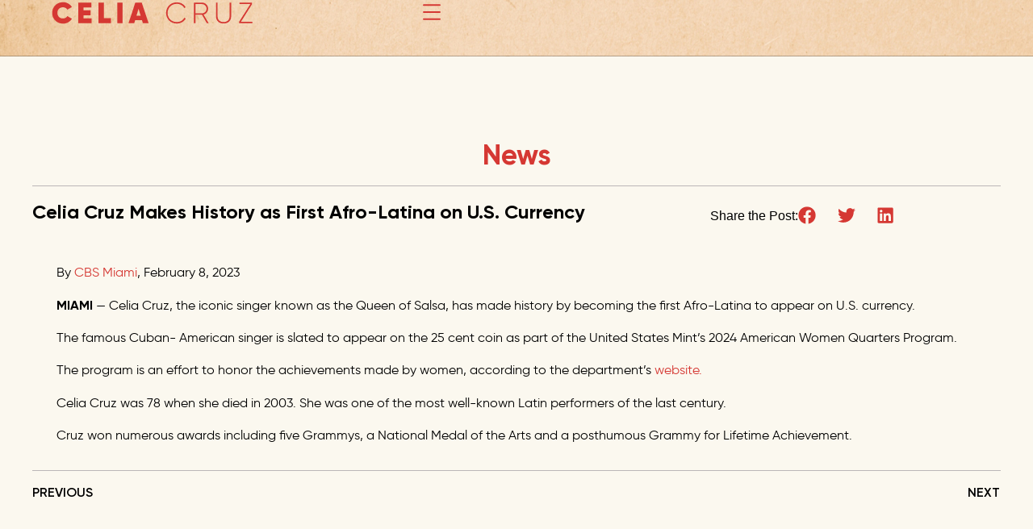

--- FILE ---
content_type: text/html; charset=UTF-8
request_url: https://celiacruz.com/celia-cruz-makes-history-as-first-afro-latina-on-u-s-currency/
body_size: 18667
content:
<!doctype html>
<html lang="en-US">
<head>
	<meta charset="UTF-8">
	<meta name="viewport" content="width=device-width, initial-scale=1">
	<link rel="profile" href="https://gmpg.org/xfn/11">
	<title>Celia Cruz Makes History as First Afro-Latina on U.S. Currency | Celia Cruz</title>
<meta name='robots' content='max-image-preview:large' />
	<style>img:is([sizes="auto" i], [sizes^="auto," i]) { contain-intrinsic-size: 3000px 1500px }</style>
	<link rel='dns-prefetch' href='//widget.bandsintown.com' />
<link href='//hb.wpmucdn.com' rel='preconnect' />
<link rel="alternate" type="application/rss+xml" title="Celia Cruz &raquo; Feed" href="https://celiacruz.com/feed/" />
<link rel="alternate" type="application/rss+xml" title="Celia Cruz &raquo; Comments Feed" href="https://celiacruz.com/comments/feed/" />
<script>
window._wpemojiSettings = {"baseUrl":"https:\/\/s.w.org\/images\/core\/emoji\/16.0.1\/72x72\/","ext":".png","svgUrl":"https:\/\/s.w.org\/images\/core\/emoji\/16.0.1\/svg\/","svgExt":".svg","source":{"concatemoji":"https:\/\/celiacruz.com\/wp-includes\/js\/wp-emoji-release.min.js?ver=6.8.3"}};
/*! This file is auto-generated */
!function(s,n){var o,i,e;function c(e){try{var t={supportTests:e,timestamp:(new Date).valueOf()};sessionStorage.setItem(o,JSON.stringify(t))}catch(e){}}function p(e,t,n){e.clearRect(0,0,e.canvas.width,e.canvas.height),e.fillText(t,0,0);var t=new Uint32Array(e.getImageData(0,0,e.canvas.width,e.canvas.height).data),a=(e.clearRect(0,0,e.canvas.width,e.canvas.height),e.fillText(n,0,0),new Uint32Array(e.getImageData(0,0,e.canvas.width,e.canvas.height).data));return t.every(function(e,t){return e===a[t]})}function u(e,t){e.clearRect(0,0,e.canvas.width,e.canvas.height),e.fillText(t,0,0);for(var n=e.getImageData(16,16,1,1),a=0;a<n.data.length;a++)if(0!==n.data[a])return!1;return!0}function f(e,t,n,a){switch(t){case"flag":return n(e,"\ud83c\udff3\ufe0f\u200d\u26a7\ufe0f","\ud83c\udff3\ufe0f\u200b\u26a7\ufe0f")?!1:!n(e,"\ud83c\udde8\ud83c\uddf6","\ud83c\udde8\u200b\ud83c\uddf6")&&!n(e,"\ud83c\udff4\udb40\udc67\udb40\udc62\udb40\udc65\udb40\udc6e\udb40\udc67\udb40\udc7f","\ud83c\udff4\u200b\udb40\udc67\u200b\udb40\udc62\u200b\udb40\udc65\u200b\udb40\udc6e\u200b\udb40\udc67\u200b\udb40\udc7f");case"emoji":return!a(e,"\ud83e\udedf")}return!1}function g(e,t,n,a){var r="undefined"!=typeof WorkerGlobalScope&&self instanceof WorkerGlobalScope?new OffscreenCanvas(300,150):s.createElement("canvas"),o=r.getContext("2d",{willReadFrequently:!0}),i=(o.textBaseline="top",o.font="600 32px Arial",{});return e.forEach(function(e){i[e]=t(o,e,n,a)}),i}function t(e){var t=s.createElement("script");t.src=e,t.defer=!0,s.head.appendChild(t)}"undefined"!=typeof Promise&&(o="wpEmojiSettingsSupports",i=["flag","emoji"],n.supports={everything:!0,everythingExceptFlag:!0},e=new Promise(function(e){s.addEventListener("DOMContentLoaded",e,{once:!0})}),new Promise(function(t){var n=function(){try{var e=JSON.parse(sessionStorage.getItem(o));if("object"==typeof e&&"number"==typeof e.timestamp&&(new Date).valueOf()<e.timestamp+604800&&"object"==typeof e.supportTests)return e.supportTests}catch(e){}return null}();if(!n){if("undefined"!=typeof Worker&&"undefined"!=typeof OffscreenCanvas&&"undefined"!=typeof URL&&URL.createObjectURL&&"undefined"!=typeof Blob)try{var e="postMessage("+g.toString()+"("+[JSON.stringify(i),f.toString(),p.toString(),u.toString()].join(",")+"));",a=new Blob([e],{type:"text/javascript"}),r=new Worker(URL.createObjectURL(a),{name:"wpTestEmojiSupports"});return void(r.onmessage=function(e){c(n=e.data),r.terminate(),t(n)})}catch(e){}c(n=g(i,f,p,u))}t(n)}).then(function(e){for(var t in e)n.supports[t]=e[t],n.supports.everything=n.supports.everything&&n.supports[t],"flag"!==t&&(n.supports.everythingExceptFlag=n.supports.everythingExceptFlag&&n.supports[t]);n.supports.everythingExceptFlag=n.supports.everythingExceptFlag&&!n.supports.flag,n.DOMReady=!1,n.readyCallback=function(){n.DOMReady=!0}}).then(function(){return e}).then(function(){var e;n.supports.everything||(n.readyCallback(),(e=n.source||{}).concatemoji?t(e.concatemoji):e.wpemoji&&e.twemoji&&(t(e.twemoji),t(e.wpemoji)))}))}((window,document),window._wpemojiSettings);
</script>
<style id='wp-emoji-styles-inline-css'>

	img.wp-smiley, img.emoji {
		display: inline !important;
		border: none !important;
		box-shadow: none !important;
		height: 1em !important;
		width: 1em !important;
		margin: 0 0.07em !important;
		vertical-align: -0.1em !important;
		background: none !important;
		padding: 0 !important;
	}
</style>
<link rel='stylesheet' id='wp-block-library-css' href='https://celiacruz.com/wp-includes/css/dist/block-library/style.min.css?ver=6.8.3' media='all' />
<style id='global-styles-inline-css'>
:root{--wp--preset--aspect-ratio--square: 1;--wp--preset--aspect-ratio--4-3: 4/3;--wp--preset--aspect-ratio--3-4: 3/4;--wp--preset--aspect-ratio--3-2: 3/2;--wp--preset--aspect-ratio--2-3: 2/3;--wp--preset--aspect-ratio--16-9: 16/9;--wp--preset--aspect-ratio--9-16: 9/16;--wp--preset--color--black: #000000;--wp--preset--color--cyan-bluish-gray: #abb8c3;--wp--preset--color--white: #ffffff;--wp--preset--color--pale-pink: #f78da7;--wp--preset--color--vivid-red: #cf2e2e;--wp--preset--color--luminous-vivid-orange: #ff6900;--wp--preset--color--luminous-vivid-amber: #fcb900;--wp--preset--color--light-green-cyan: #7bdcb5;--wp--preset--color--vivid-green-cyan: #00d084;--wp--preset--color--pale-cyan-blue: #8ed1fc;--wp--preset--color--vivid-cyan-blue: #0693e3;--wp--preset--color--vivid-purple: #9b51e0;--wp--preset--gradient--vivid-cyan-blue-to-vivid-purple: linear-gradient(135deg,rgba(6,147,227,1) 0%,rgb(155,81,224) 100%);--wp--preset--gradient--light-green-cyan-to-vivid-green-cyan: linear-gradient(135deg,rgb(122,220,180) 0%,rgb(0,208,130) 100%);--wp--preset--gradient--luminous-vivid-amber-to-luminous-vivid-orange: linear-gradient(135deg,rgba(252,185,0,1) 0%,rgba(255,105,0,1) 100%);--wp--preset--gradient--luminous-vivid-orange-to-vivid-red: linear-gradient(135deg,rgba(255,105,0,1) 0%,rgb(207,46,46) 100%);--wp--preset--gradient--very-light-gray-to-cyan-bluish-gray: linear-gradient(135deg,rgb(238,238,238) 0%,rgb(169,184,195) 100%);--wp--preset--gradient--cool-to-warm-spectrum: linear-gradient(135deg,rgb(74,234,220) 0%,rgb(151,120,209) 20%,rgb(207,42,186) 40%,rgb(238,44,130) 60%,rgb(251,105,98) 80%,rgb(254,248,76) 100%);--wp--preset--gradient--blush-light-purple: linear-gradient(135deg,rgb(255,206,236) 0%,rgb(152,150,240) 100%);--wp--preset--gradient--blush-bordeaux: linear-gradient(135deg,rgb(254,205,165) 0%,rgb(254,45,45) 50%,rgb(107,0,62) 100%);--wp--preset--gradient--luminous-dusk: linear-gradient(135deg,rgb(255,203,112) 0%,rgb(199,81,192) 50%,rgb(65,88,208) 100%);--wp--preset--gradient--pale-ocean: linear-gradient(135deg,rgb(255,245,203) 0%,rgb(182,227,212) 50%,rgb(51,167,181) 100%);--wp--preset--gradient--electric-grass: linear-gradient(135deg,rgb(202,248,128) 0%,rgb(113,206,126) 100%);--wp--preset--gradient--midnight: linear-gradient(135deg,rgb(2,3,129) 0%,rgb(40,116,252) 100%);--wp--preset--font-size--small: 13px;--wp--preset--font-size--medium: 20px;--wp--preset--font-size--large: 36px;--wp--preset--font-size--x-large: 42px;--wp--preset--spacing--20: 0.44rem;--wp--preset--spacing--30: 0.67rem;--wp--preset--spacing--40: 1rem;--wp--preset--spacing--50: 1.5rem;--wp--preset--spacing--60: 2.25rem;--wp--preset--spacing--70: 3.38rem;--wp--preset--spacing--80: 5.06rem;--wp--preset--shadow--natural: 6px 6px 9px rgba(0, 0, 0, 0.2);--wp--preset--shadow--deep: 12px 12px 50px rgba(0, 0, 0, 0.4);--wp--preset--shadow--sharp: 6px 6px 0px rgba(0, 0, 0, 0.2);--wp--preset--shadow--outlined: 6px 6px 0px -3px rgba(255, 255, 255, 1), 6px 6px rgba(0, 0, 0, 1);--wp--preset--shadow--crisp: 6px 6px 0px rgba(0, 0, 0, 1);}:root { --wp--style--global--content-size: 800px;--wp--style--global--wide-size: 1200px; }:where(body) { margin: 0; }.wp-site-blocks > .alignleft { float: left; margin-right: 2em; }.wp-site-blocks > .alignright { float: right; margin-left: 2em; }.wp-site-blocks > .aligncenter { justify-content: center; margin-left: auto; margin-right: auto; }:where(.wp-site-blocks) > * { margin-block-start: 24px; margin-block-end: 0; }:where(.wp-site-blocks) > :first-child { margin-block-start: 0; }:where(.wp-site-blocks) > :last-child { margin-block-end: 0; }:root { --wp--style--block-gap: 24px; }:root :where(.is-layout-flow) > :first-child{margin-block-start: 0;}:root :where(.is-layout-flow) > :last-child{margin-block-end: 0;}:root :where(.is-layout-flow) > *{margin-block-start: 24px;margin-block-end: 0;}:root :where(.is-layout-constrained) > :first-child{margin-block-start: 0;}:root :where(.is-layout-constrained) > :last-child{margin-block-end: 0;}:root :where(.is-layout-constrained) > *{margin-block-start: 24px;margin-block-end: 0;}:root :where(.is-layout-flex){gap: 24px;}:root :where(.is-layout-grid){gap: 24px;}.is-layout-flow > .alignleft{float: left;margin-inline-start: 0;margin-inline-end: 2em;}.is-layout-flow > .alignright{float: right;margin-inline-start: 2em;margin-inline-end: 0;}.is-layout-flow > .aligncenter{margin-left: auto !important;margin-right: auto !important;}.is-layout-constrained > .alignleft{float: left;margin-inline-start: 0;margin-inline-end: 2em;}.is-layout-constrained > .alignright{float: right;margin-inline-start: 2em;margin-inline-end: 0;}.is-layout-constrained > .aligncenter{margin-left: auto !important;margin-right: auto !important;}.is-layout-constrained > :where(:not(.alignleft):not(.alignright):not(.alignfull)){max-width: var(--wp--style--global--content-size);margin-left: auto !important;margin-right: auto !important;}.is-layout-constrained > .alignwide{max-width: var(--wp--style--global--wide-size);}body .is-layout-flex{display: flex;}.is-layout-flex{flex-wrap: wrap;align-items: center;}.is-layout-flex > :is(*, div){margin: 0;}body .is-layout-grid{display: grid;}.is-layout-grid > :is(*, div){margin: 0;}body{padding-top: 0px;padding-right: 0px;padding-bottom: 0px;padding-left: 0px;}a:where(:not(.wp-element-button)){text-decoration: underline;}:root :where(.wp-element-button, .wp-block-button__link){background-color: #32373c;border-width: 0;color: #fff;font-family: inherit;font-size: inherit;line-height: inherit;padding: calc(0.667em + 2px) calc(1.333em + 2px);text-decoration: none;}.has-black-color{color: var(--wp--preset--color--black) !important;}.has-cyan-bluish-gray-color{color: var(--wp--preset--color--cyan-bluish-gray) !important;}.has-white-color{color: var(--wp--preset--color--white) !important;}.has-pale-pink-color{color: var(--wp--preset--color--pale-pink) !important;}.has-vivid-red-color{color: var(--wp--preset--color--vivid-red) !important;}.has-luminous-vivid-orange-color{color: var(--wp--preset--color--luminous-vivid-orange) !important;}.has-luminous-vivid-amber-color{color: var(--wp--preset--color--luminous-vivid-amber) !important;}.has-light-green-cyan-color{color: var(--wp--preset--color--light-green-cyan) !important;}.has-vivid-green-cyan-color{color: var(--wp--preset--color--vivid-green-cyan) !important;}.has-pale-cyan-blue-color{color: var(--wp--preset--color--pale-cyan-blue) !important;}.has-vivid-cyan-blue-color{color: var(--wp--preset--color--vivid-cyan-blue) !important;}.has-vivid-purple-color{color: var(--wp--preset--color--vivid-purple) !important;}.has-black-background-color{background-color: var(--wp--preset--color--black) !important;}.has-cyan-bluish-gray-background-color{background-color: var(--wp--preset--color--cyan-bluish-gray) !important;}.has-white-background-color{background-color: var(--wp--preset--color--white) !important;}.has-pale-pink-background-color{background-color: var(--wp--preset--color--pale-pink) !important;}.has-vivid-red-background-color{background-color: var(--wp--preset--color--vivid-red) !important;}.has-luminous-vivid-orange-background-color{background-color: var(--wp--preset--color--luminous-vivid-orange) !important;}.has-luminous-vivid-amber-background-color{background-color: var(--wp--preset--color--luminous-vivid-amber) !important;}.has-light-green-cyan-background-color{background-color: var(--wp--preset--color--light-green-cyan) !important;}.has-vivid-green-cyan-background-color{background-color: var(--wp--preset--color--vivid-green-cyan) !important;}.has-pale-cyan-blue-background-color{background-color: var(--wp--preset--color--pale-cyan-blue) !important;}.has-vivid-cyan-blue-background-color{background-color: var(--wp--preset--color--vivid-cyan-blue) !important;}.has-vivid-purple-background-color{background-color: var(--wp--preset--color--vivid-purple) !important;}.has-black-border-color{border-color: var(--wp--preset--color--black) !important;}.has-cyan-bluish-gray-border-color{border-color: var(--wp--preset--color--cyan-bluish-gray) !important;}.has-white-border-color{border-color: var(--wp--preset--color--white) !important;}.has-pale-pink-border-color{border-color: var(--wp--preset--color--pale-pink) !important;}.has-vivid-red-border-color{border-color: var(--wp--preset--color--vivid-red) !important;}.has-luminous-vivid-orange-border-color{border-color: var(--wp--preset--color--luminous-vivid-orange) !important;}.has-luminous-vivid-amber-border-color{border-color: var(--wp--preset--color--luminous-vivid-amber) !important;}.has-light-green-cyan-border-color{border-color: var(--wp--preset--color--light-green-cyan) !important;}.has-vivid-green-cyan-border-color{border-color: var(--wp--preset--color--vivid-green-cyan) !important;}.has-pale-cyan-blue-border-color{border-color: var(--wp--preset--color--pale-cyan-blue) !important;}.has-vivid-cyan-blue-border-color{border-color: var(--wp--preset--color--vivid-cyan-blue) !important;}.has-vivid-purple-border-color{border-color: var(--wp--preset--color--vivid-purple) !important;}.has-vivid-cyan-blue-to-vivid-purple-gradient-background{background: var(--wp--preset--gradient--vivid-cyan-blue-to-vivid-purple) !important;}.has-light-green-cyan-to-vivid-green-cyan-gradient-background{background: var(--wp--preset--gradient--light-green-cyan-to-vivid-green-cyan) !important;}.has-luminous-vivid-amber-to-luminous-vivid-orange-gradient-background{background: var(--wp--preset--gradient--luminous-vivid-amber-to-luminous-vivid-orange) !important;}.has-luminous-vivid-orange-to-vivid-red-gradient-background{background: var(--wp--preset--gradient--luminous-vivid-orange-to-vivid-red) !important;}.has-very-light-gray-to-cyan-bluish-gray-gradient-background{background: var(--wp--preset--gradient--very-light-gray-to-cyan-bluish-gray) !important;}.has-cool-to-warm-spectrum-gradient-background{background: var(--wp--preset--gradient--cool-to-warm-spectrum) !important;}.has-blush-light-purple-gradient-background{background: var(--wp--preset--gradient--blush-light-purple) !important;}.has-blush-bordeaux-gradient-background{background: var(--wp--preset--gradient--blush-bordeaux) !important;}.has-luminous-dusk-gradient-background{background: var(--wp--preset--gradient--luminous-dusk) !important;}.has-pale-ocean-gradient-background{background: var(--wp--preset--gradient--pale-ocean) !important;}.has-electric-grass-gradient-background{background: var(--wp--preset--gradient--electric-grass) !important;}.has-midnight-gradient-background{background: var(--wp--preset--gradient--midnight) !important;}.has-small-font-size{font-size: var(--wp--preset--font-size--small) !important;}.has-medium-font-size{font-size: var(--wp--preset--font-size--medium) !important;}.has-large-font-size{font-size: var(--wp--preset--font-size--large) !important;}.has-x-large-font-size{font-size: var(--wp--preset--font-size--x-large) !important;}
:root :where(.wp-block-pullquote){font-size: 1.5em;line-height: 1.6;}
</style>
<link rel='stylesheet' id='tmle-style-css' href='https://celiacruz.com/wp-content/plugins/timelentor/assets/css/timelentor.css?ver=1.0.0' media='all' />
<link rel='stylesheet' id='slick-css' href='https://celiacruz.com/wp-content/plugins/timelentor/assets/css/slick.css?ver=1.0.0' media='all' />
<link rel='stylesheet' id='slick-theme-css' href='https://celiacruz.com/wp-content/plugins/timelentor/assets/css/slick-theme.css?ver=1.0.0' media='all' />
<link rel='stylesheet' id='wp-components-css' href='https://celiacruz.com/wp-includes/css/dist/components/style.min.css?ver=6.8.3' media='all' />
<link rel='stylesheet' id='godaddy-styles-css' href='https://celiacruz.com/wp-content/mu-plugins/vendor/wpex/godaddy-launch/includes/Dependencies/GoDaddy/Styles/build/latest.css?ver=2.0.2' media='all' />
<link rel='stylesheet' id='hello-elementor-css' href='https://celiacruz.com/wp-content/themes/hello-elementor/assets/css/reset.css?ver=3.4.5' media='all' />
<link rel='stylesheet' id='hello-elementor-theme-style-css' href='https://celiacruz.com/wp-content/themes/hello-elementor/assets/css/theme.css?ver=3.4.5' media='all' />
<link rel='stylesheet' id='hello-elementor-header-footer-css' href='https://celiacruz.com/wp-content/themes/hello-elementor/assets/css/header-footer.css?ver=3.4.5' media='all' />
<link rel='stylesheet' id='elementor-frontend-css' href='https://celiacruz.com/wp-content/plugins/elementor/assets/css/frontend.min.css?ver=3.34.2' media='all' />
<link rel='stylesheet' id='elementor-post-7-css' href='https://celiacruz.com/wp-content/uploads/elementor/css/post-7.css?ver=1769151089' media='all' />
<link rel='stylesheet' id='pafe-53-css' href='https://celiacruz.com/wp-content/uploads/premium-addons-elementor/pafe-53.css?ver=1676459856' media='all' />
<link rel='stylesheet' id='widget-image-css' href='https://celiacruz.com/wp-content/plugins/elementor/assets/css/widget-image.min.css?ver=3.34.2' media='all' />
<link rel='stylesheet' id='pa-glass-css' href='https://celiacruz.com/wp-content/plugins/premium-addons-for-elementor/assets/frontend/min-css/liquid-glass.min.css?ver=4.11.65' media='all' />
<link rel='stylesheet' id='font-awesome-5-all-css' href='https://celiacruz.com/wp-content/plugins/elementor/assets/lib/font-awesome/css/all.min.css?ver=4.11.65' media='all' />
<link rel='stylesheet' id='elementor-icons-css' href='https://celiacruz.com/wp-content/plugins/elementor/assets/lib/eicons/css/elementor-icons.min.css?ver=5.46.0' media='all' />
<link rel='stylesheet' id='pa-btn-css' href='https://celiacruz.com/wp-content/plugins/premium-addons-for-elementor/assets/frontend/min-css/button-line.min.css?ver=4.11.65' media='all' />
<link rel='stylesheet' id='e-sticky-css' href='https://celiacruz.com/wp-content/plugins/elementor-pro/assets/css/modules/sticky.min.css?ver=3.34.1' media='all' />
<link rel='stylesheet' id='widget-social-icons-css' href='https://celiacruz.com/wp-content/plugins/elementor/assets/css/widget-social-icons.min.css?ver=3.34.2' media='all' />
<link rel='stylesheet' id='e-apple-webkit-css' href='https://celiacruz.com/wp-content/plugins/elementor/assets/css/conditionals/apple-webkit.min.css?ver=3.34.2' media='all' />
<link rel='stylesheet' id='widget-heading-css' href='https://celiacruz.com/wp-content/plugins/elementor/assets/css/widget-heading.min.css?ver=3.34.2' media='all' />
<link rel='stylesheet' id='widget-icon-list-css' href='https://celiacruz.com/wp-content/plugins/elementor/assets/css/widget-icon-list.min.css?ver=3.34.2' media='all' />
<link rel='stylesheet' id='widget-divider-css' href='https://celiacruz.com/wp-content/plugins/elementor/assets/css/widget-divider.min.css?ver=3.34.2' media='all' />
<link rel='stylesheet' id='widget-share-buttons-css' href='https://celiacruz.com/wp-content/plugins/elementor-pro/assets/css/widget-share-buttons.min.css?ver=3.34.1' media='all' />
<link rel='stylesheet' id='e-animation-slideInUp-css' href='https://celiacruz.com/wp-content/plugins/elementor/assets/lib/animations/styles/slideInUp.min.css?ver=3.34.2' media='all' />
<link rel='stylesheet' id='e-animation-fadeIn-css' href='https://celiacruz.com/wp-content/plugins/elementor/assets/lib/animations/styles/fadeIn.min.css?ver=3.34.2' media='all' />
<link rel='stylesheet' id='widget-post-navigation-css' href='https://celiacruz.com/wp-content/plugins/elementor-pro/assets/css/widget-post-navigation.min.css?ver=3.34.1' media='all' />
<link rel='stylesheet' id='widget-posts-css' href='https://celiacruz.com/wp-content/plugins/elementor-pro/assets/css/widget-posts.min.css?ver=3.34.1' media='all' />
<link rel='stylesheet' id='elementor-post-53-css' href='https://celiacruz.com/wp-content/uploads/elementor/css/post-53.css?ver=1769151089' media='all' />
<link rel='stylesheet' id='elementor-post-315-css' href='https://celiacruz.com/wp-content/uploads/elementor/css/post-315.css?ver=1769151090' media='all' />
<link rel='stylesheet' id='elementor-post-40196-css' href='https://celiacruz.com/wp-content/uploads/elementor/css/post-40196.css?ver=1769151257' media='all' />
<link rel='stylesheet' id='hello-elementor-child-style-css' href='https://celiacruz.com/wp-content/themes/hello-theme-child-master/style.css?ver=2.0.0' media='all' />
<link rel='stylesheet' id='elementor-gf-local-roboto-css' href='https://celiacruz.com/wp-content/uploads/elementor/google-fonts/css/roboto.css?ver=1742237531' media='all' />
<link rel='stylesheet' id='elementor-gf-local-robotoslab-css' href='https://celiacruz.com/wp-content/uploads/elementor/google-fonts/css/robotoslab.css?ver=1742237551' media='all' />
<link rel='stylesheet' id='elementor-gf-local-poppins-css' href='https://celiacruz.com/wp-content/uploads/elementor/google-fonts/css/poppins.css?ver=1742349694' media='all' />
<script src="https://widget.bandsintown.com/main.min.js?ver=6.8.3" id="bit-tour-dates-js"></script>
<script src="https://celiacruz.com/wp-includes/js/jquery/jquery.min.js?ver=3.7.1" id="jquery-core-js"></script>
<script src="https://celiacruz.com/wp-includes/js/jquery/jquery-migrate.min.js?ver=3.4.1" id="jquery-migrate-js"></script>
<script id="beehive-gtm-frontend-header-js-after">
var dataLayer = [];
(function(w,d,s,l,i){w[l]=w[l]||[];w[l].push({'gtm.start':
			new Date().getTime(),event:'gtm.js'});var f=d.getElementsByTagName(s)[0],
			j=d.createElement(s),dl=l!='dataLayer'?'&l='+l:'';j.async=true;j.src=
			'https://www.googletagmanager.com/gtm.js?id='+i+dl;f.parentNode.insertBefore(j,f);
			})(window,document,'script','dataLayer','GTM-544ZF7LM');
</script>
<link rel="https://api.w.org/" href="https://celiacruz.com/wp-json/" /><link rel="alternate" title="JSON" type="application/json" href="https://celiacruz.com/wp-json/wp/v2/posts/34695" /><link rel="EditURI" type="application/rsd+xml" title="RSD" href="https://celiacruz.com/xmlrpc.php?rsd" />
<meta name="generator" content="WordPress 6.8.3" />
<link rel='shortlink' href='https://celiacruz.com/?p=34695' />
<link rel="alternate" title="oEmbed (JSON)" type="application/json+oembed" href="https://celiacruz.com/wp-json/oembed/1.0/embed?url=https%3A%2F%2Fceliacruz.com%2Fcelia-cruz-makes-history-as-first-afro-latina-on-u-s-currency%2F" />
<link rel="alternate" title="oEmbed (XML)" type="text/xml+oembed" href="https://celiacruz.com/wp-json/oembed/1.0/embed?url=https%3A%2F%2Fceliacruz.com%2Fcelia-cruz-makes-history-as-first-afro-latina-on-u-s-currency%2F&#038;format=xml" />
					<!-- Google Analytics tracking code output by Beehive Analytics Pro -->
						<script async src="https://www.googletagmanager.com/gtag/js?id=G-794BPSW0XK&l=beehiveDataLayer"></script>
		<script>
						window.beehiveDataLayer = window.beehiveDataLayer || [];
			function beehive_ga() {beehiveDataLayer.push(arguments);}
			beehive_ga('js', new Date())
						beehive_ga('config', 'G-794BPSW0XK', {
				'anonymize_ip': false,
				'allow_google_signals': false,
			})
					</script>
		<meta name="generator" content="Elementor 3.34.2; features: e_font_icon_svg, additional_custom_breakpoints; settings: css_print_method-external, google_font-enabled, font_display-swap">
<!-- SEO meta tags powered by SmartCrawl https://wpmudev.com/project/smartcrawl-wordpress-seo/ -->
<link rel="canonical" href="https://celiacruz.com/celia-cruz-makes-history-as-first-afro-latina-on-u-s-currency/" />
<meta name="description" content="By CBS Miami, February 8, 2023 MIAMI -- Celia Cruz, the iconic singer known as the Queen of Salsa, has made history by becoming the first Afro-Latina to app ..." />
<script type="application/ld+json">{"@context":"https:\/\/schema.org","@graph":[{"@type":"Organization","@id":"https:\/\/celiacruz.com\/#schema-publishing-organization","url":"https:\/\/celiacruz.com","name":"Celia Cruz"},{"@type":"WebSite","@id":"https:\/\/celiacruz.com\/#schema-website","url":"https:\/\/celiacruz.com","name":"celiacruz.versal.host","encoding":"UTF-8","potentialAction":{"@type":"SearchAction","target":"https:\/\/celiacruz.com\/search\/{search_term_string}\/","query-input":"required name=search_term_string"}},{"@type":"BreadcrumbList","@id":"https:\/\/celiacruz.com\/celia-cruz-makes-history-as-first-afro-latina-on-u-s-currency?page&name=celia-cruz-makes-history-as-first-afro-latina-on-u-s-currency\/#breadcrumb","itemListElement":[{"@type":"ListItem","position":1,"name":"Home","item":"https:\/\/celiacruz.com"},{"@type":"ListItem","position":2,"name":"Uncategorized","item":"https:\/\/celiacruz.com\/category\/uncategorized\/"},{"@type":"ListItem","position":3,"name":"Celia Cruz Makes History as First Afro-Latina on U.S. Currency"}]},{"@type":"Person","@id":"https:\/\/celiacruz.com\/author\/a-ferroversal-studio\/#schema-author","name":"a.ferro@versal.studio","url":"https:\/\/celiacruz.com\/author\/a-ferroversal-studio\/"},{"@type":"WebPage","@id":"https:\/\/celiacruz.com\/celia-cruz-makes-history-as-first-afro-latina-on-u-s-currency\/#schema-webpage","isPartOf":{"@id":"https:\/\/celiacruz.com\/#schema-website"},"publisher":{"@id":"https:\/\/celiacruz.com\/#schema-publishing-organization"},"url":"https:\/\/celiacruz.com\/celia-cruz-makes-history-as-first-afro-latina-on-u-s-currency\/"},{"@type":"Article","mainEntityOfPage":{"@id":"https:\/\/celiacruz.com\/celia-cruz-makes-history-as-first-afro-latina-on-u-s-currency\/#schema-webpage"},"publisher":{"@id":"https:\/\/celiacruz.com\/#schema-publishing-organization"},"dateModified":"2023-02-15T11:17:36","datePublished":"2023-02-15T11:17:36","headline":"Celia Cruz Makes History as First Afro-Latina on U.S. Currency | Celia Cruz","description":"By CBS Miami, February 8, 2023 MIAMI\u00a0-- Celia Cruz, the iconic singer known as the Queen of Salsa, has made history by becoming the first Afro-Latina to app ...","name":"Celia Cruz Makes History as First Afro-Latina on U.S. Currency","author":{"@id":"https:\/\/celiacruz.com\/author\/a-ferroversal-studio\/#schema-author"},"image":[],"thumbnailUrl":""}]}</script>
<meta property="og:type" content="article" />
<meta property="og:url" content="https://celiacruz.com/celia-cruz-makes-history-as-first-afro-latina-on-u-s-currency/" />
<meta property="og:title" content="Celia Cruz Makes History as First Afro-Latina on U.S. Currency | Celia Cruz" />
<meta property="og:description" content="By CBS Miami, February 8, 2023 MIAMI -- Celia Cruz, the iconic singer known as the Queen of Salsa, has made history by becoming the first Afro-Latina to app ..." />
<meta property="article:published_time" content="2023-02-15T11:17:36" />
<meta property="article:author" content="a.ferro@versal.studio" />
<meta name="twitter:card" content="summary" />
<meta name="twitter:title" content="Celia Cruz Makes History as First Afro-Latina on U.S. Currency | Celia Cruz" />
<meta name="twitter:description" content="By CBS Miami, February 8, 2023 MIAMI -- Celia Cruz, the iconic singer known as the Queen of Salsa, has made history by becoming the first Afro-Latina to app ..." />
<!-- /SEO -->
			<style>
				.e-con.e-parent:nth-of-type(n+4):not(.e-lazyloaded):not(.e-no-lazyload),
				.e-con.e-parent:nth-of-type(n+4):not(.e-lazyloaded):not(.e-no-lazyload) * {
					background-image: none !important;
				}
				@media screen and (max-height: 1024px) {
					.e-con.e-parent:nth-of-type(n+3):not(.e-lazyloaded):not(.e-no-lazyload),
					.e-con.e-parent:nth-of-type(n+3):not(.e-lazyloaded):not(.e-no-lazyload) * {
						background-image: none !important;
					}
				}
				@media screen and (max-height: 640px) {
					.e-con.e-parent:nth-of-type(n+2):not(.e-lazyloaded):not(.e-no-lazyload),
					.e-con.e-parent:nth-of-type(n+2):not(.e-lazyloaded):not(.e-no-lazyload) * {
						background-image: none !important;
					}
				}
			</style>
			<link rel="icon" href="https://celiacruz.com/wp-content/uploads/2025/02/favicon-150x150.jpg" sizes="32x32" />
<link rel="icon" href="https://celiacruz.com/wp-content/uploads/2025/02/favicon-300x300.jpg" sizes="192x192" />
<link rel="apple-touch-icon" href="https://celiacruz.com/wp-content/uploads/2025/02/favicon-300x300.jpg" />
<meta name="msapplication-TileImage" content="https://celiacruz.com/wp-content/uploads/2025/02/favicon-300x300.jpg" />
		<style id="wp-custom-css">
			.premium-msection-overlay-45a8ce7 {
    background-color: rgba(0, 0, 0, 0);
	
}
.menu-item.menu-item-type-custom menu-item-object-custom {
	text-align: center;
}
.forminator-ui#forminator-module-968.forminator-design--default .forminator-button-submit:hover {
    background-color: #ff540e !important;
}
.premium-msection-overlay {
	z-index: 0;
}
.elementor-widget-theme-post-content  {
	margin-left: 30px;
	margin-right: 30px;
}
@media (max-width: 1024px) {
	.elementor-widget-theme-post-content p , .elementor-widget-theme-post-content h3 {
	margin-left: 0;
	margin-right: 0;
}
}		</style>
		</head>
<body class="wp-singular post-template-default single single-post postid-34695 single-format-standard wp-custom-logo wp-embed-responsive wp-theme-hello-elementor wp-child-theme-hello-theme-child-master hello-elementor-default elementor-default elementor-kit-7 elementor-page-40196">

		<noscript>
			<iframe src="https://www.googletagmanager.com/ns.html?id=GTM-544ZF7LM" height="0" width="0" style="display:none;visibility:hidden"></iframe>
		</noscript>
		
<a class="skip-link screen-reader-text" href="#content">Skip to content</a>

		<header data-elementor-type="header" data-elementor-id="53" class="elementor elementor-53 elementor-location-header" data-elementor-post-type="elementor_library">
			<div class="elementor-element elementor-element-7b48cee9 e-con-full e-flex e-con e-parent" data-id="7b48cee9" data-element_type="container" data-settings="{&quot;background_background&quot;:&quot;classic&quot;,&quot;sticky&quot;:&quot;top&quot;,&quot;sticky_on&quot;:[&quot;desktop&quot;,&quot;tablet&quot;,&quot;mobile&quot;],&quot;sticky_offset&quot;:0,&quot;sticky_effects_offset&quot;:0,&quot;sticky_anchor_link_offset&quot;:0}">
		<div class="elementor-element elementor-element-59be9138 e-con-full e-flex e-con e-child" data-id="59be9138" data-element_type="container">
				<div class="elementor-element elementor-element-36929867 elementor-widget elementor-widget-theme-site-logo elementor-widget-image" data-id="36929867" data-element_type="widget" data-widget_type="theme-site-logo.default">
				<div class="elementor-widget-container">
											<a href="https://celiacruz.com">
			<img width="283" height="35" src="https://celiacruz.com/wp-content/uploads/2025/02/celia-cruz-logo-02.svg" class="attachment-full size-full wp-image-28" alt="" />				</a>
											</div>
				</div>
				</div>
		<div class="elementor-element elementor-element-7a7008b0 e-con-full e-flex e-con e-child" data-id="7a7008b0" data-element_type="container">
				<div class="elementor-element elementor-element-45a8ce7 offcanvas-icon elementor-widget elementor-widget-premium-addon-magic-section" data-id="45a8ce7" data-element_type="widget" data-widget_type="premium-addon-magic-section.default">
				<div class="elementor-widget-container">
					
		<div class="premium-magic-section-container">

			<div id="premium-magic-section-45a8ce7" class="premium-msection-wrap premium-addons__v-hidden offcanvas-overlay top" data-settings="{&quot;position&quot;:&quot;top&quot;,&quot;type&quot;:&quot;slide&quot;,&quot;trigger&quot;:&quot;icon&quot;,&quot;style&quot;:&quot;overlay&quot;,&quot;clickOutside&quot;:true}">

					<div class="premium-msection-content-wrap">
						<style>.elementor-widget-container.premium-cursor-ftext .premium-global-cursor-{{ID}} .premium-cursor-follow-text{font-family:var( --e-global-typography-primary-font-family ), Sans-serif;font-weight:var( --e-global-typography-primary-font-weight );}.elementor-widget-container .premium-global-cursor-{{ID}}{color:var( --e-global-color-primary );fill:var( --e-global-color-primary );}.elementor-widget-container .premium-global-badge-{{ID}} .premium-badge-text{color:var( --e-global-color-secondary );}.elementor-widget-container:not(.premium-gbadge-custom) .premium-global-badge-{{ID}} .premium-badge-container, .elementor-widget-container.premium-gbadge-custom .premium-global-badge-{{ID}} .premium-badge-container{background-color:var( --e-global-color-primary );}.elementor-widget-container .premium-global-badge-{{ID}} .premium-badge-icon{color:var( --e-global-color-secondary );fill:var( --e-global-color-secondary );}.elementor-104 .elementor-element.elementor-element-c6e22be{--display:flex;--min-height:100vh;--flex-direction:column;--container-widget-width:calc( ( 1 - var( --container-widget-flex-grow ) ) * 100% );--container-widget-height:initial;--container-widget-flex-grow:0;--container-widget-align-self:initial;--flex-wrap-mobile:wrap;--justify-content:center;--align-items:center;--overlay-opacity:0;}.elementor-104 .elementor-element.elementor-element-c6e22be:not(.elementor-motion-effects-element-type-background), .elementor-104 .elementor-element.elementor-element-c6e22be > .elementor-motion-effects-container > .elementor-motion-effects-layer{background-color:var( --e-global-color-primary );}.elementor-104 .elementor-element.elementor-element-c6e22be::before, .elementor-104 .elementor-element.elementor-element-c6e22be > .elementor-background-video-container::before, .elementor-104 .elementor-element.elementor-element-c6e22be > .e-con-inner > .elementor-background-video-container::before, .elementor-104 .elementor-element.elementor-element-c6e22be > .elementor-background-slideshow::before, .elementor-104 .elementor-element.elementor-element-c6e22be > .e-con-inner > .elementor-background-slideshow::before, .elementor-104 .elementor-element.elementor-element-c6e22be > .elementor-motion-effects-container > .elementor-motion-effects-layer::before{--background-overlay:'';}.elementor-104 .elementor-element.elementor-element-c6e22be.e-con{--align-self:center;--flex-grow:1;--flex-shrink:0;}.elementor-widget-nav-menu.premium-cursor-ftext .premium-global-cursor-{{ID}} .premium-cursor-follow-text{font-family:var( --e-global-typography-primary-font-family ), Sans-serif;font-weight:var( --e-global-typography-primary-font-weight );}.elementor-widget-nav-menu .premium-global-cursor-{{ID}}{color:var( --e-global-color-primary );fill:var( --e-global-color-primary );}.elementor-widget-nav-menu .premium-global-badge-{{ID}} .premium-badge-text{color:var( --e-global-color-secondary );}.elementor-widget-nav-menu:not(.premium-gbadge-custom) .premium-global-badge-{{ID}} .premium-badge-container, .elementor-widget-nav-menu.premium-gbadge-custom .premium-global-badge-{{ID}} .premium-badge-container{background-color:var( --e-global-color-primary );}.elementor-widget-nav-menu .premium-global-badge-{{ID}} .premium-badge-icon{color:var( --e-global-color-secondary );fill:var( --e-global-color-secondary );}.elementor-widget-nav-menu .elementor-nav-menu .elementor-item{font-family:var( --e-global-typography-primary-font-family ), Sans-serif;font-weight:var( --e-global-typography-primary-font-weight );}.elementor-widget-nav-menu .elementor-nav-menu--main .elementor-item{color:var( --e-global-color-text );fill:var( --e-global-color-text );}.elementor-widget-nav-menu .elementor-nav-menu--main .elementor-item:hover,
					.elementor-widget-nav-menu .elementor-nav-menu--main .elementor-item.elementor-item-active,
					.elementor-widget-nav-menu .elementor-nav-menu--main .elementor-item.highlighted,
					.elementor-widget-nav-menu .elementor-nav-menu--main .elementor-item:focus{color:var( --e-global-color-accent );fill:var( --e-global-color-accent );}.elementor-widget-nav-menu .elementor-nav-menu--main:not(.e--pointer-framed) .elementor-item:before,
					.elementor-widget-nav-menu .elementor-nav-menu--main:not(.e--pointer-framed) .elementor-item:after{background-color:var( --e-global-color-accent );}.elementor-widget-nav-menu .e--pointer-framed .elementor-item:before,
					.elementor-widget-nav-menu .e--pointer-framed .elementor-item:after{border-color:var( --e-global-color-accent );}.elementor-widget-nav-menu{--e-nav-menu-divider-color:var( --e-global-color-text );}.elementor-widget-nav-menu .elementor-nav-menu--dropdown .elementor-item, .elementor-widget-nav-menu .elementor-nav-menu--dropdown  .elementor-sub-item{font-family:var( --e-global-typography-accent-font-family ), Sans-serif;font-weight:var( --e-global-typography-accent-font-weight );}.elementor-104 .elementor-element.elementor-element-2d48d9e .elementor-nav-menu .elementor-item{font-family:var( --e-global-typography-2410ab7-font-family ), Sans-serif;font-size:var( --e-global-typography-2410ab7-font-size );font-weight:var( --e-global-typography-2410ab7-font-weight );text-transform:var( --e-global-typography-2410ab7-text-transform );line-height:var( --e-global-typography-2410ab7-line-height );letter-spacing:var( --e-global-typography-2410ab7-letter-spacing );}.elementor-104 .elementor-element.elementor-element-2d48d9e .elementor-nav-menu--main .elementor-item{color:var( --e-global-color-secondary );fill:var( --e-global-color-secondary );padding-left:10px;padding-right:10px;padding-top:18px;padding-bottom:18px;}.elementor-104 .elementor-element.elementor-element-2d48d9e .elementor-nav-menu--main .elementor-item:hover,
					.elementor-104 .elementor-element.elementor-element-2d48d9e .elementor-nav-menu--main .elementor-item.elementor-item-active,
					.elementor-104 .elementor-element.elementor-element-2d48d9e .elementor-nav-menu--main .elementor-item.highlighted,
					.elementor-104 .elementor-element.elementor-element-2d48d9e .elementor-nav-menu--main .elementor-item:focus{color:var( --e-global-color-secondary );fill:var( --e-global-color-secondary );}.elementor-104 .elementor-element.elementor-element-2d48d9e .elementor-nav-menu--main:not(.e--pointer-framed) .elementor-item:before,
					.elementor-104 .elementor-element.elementor-element-2d48d9e .elementor-nav-menu--main:not(.e--pointer-framed) .elementor-item:after{background-color:var( --e-global-color-secondary );}.elementor-104 .elementor-element.elementor-element-2d48d9e .e--pointer-framed .elementor-item:before,
					.elementor-104 .elementor-element.elementor-element-2d48d9e .e--pointer-framed .elementor-item:after{border-color:var( --e-global-color-secondary );}.elementor-104 .elementor-element.elementor-element-2d48d9e .e--pointer-framed .elementor-item:before{border-width:1px;}.elementor-104 .elementor-element.elementor-element-2d48d9e .e--pointer-framed.e--animation-draw .elementor-item:before{border-width:0 0 1px 1px;}.elementor-104 .elementor-element.elementor-element-2d48d9e .e--pointer-framed.e--animation-draw .elementor-item:after{border-width:1px 1px 0 0;}.elementor-104 .elementor-element.elementor-element-2d48d9e .e--pointer-framed.e--animation-corners .elementor-item:before{border-width:1px 0 0 1px;}.elementor-104 .elementor-element.elementor-element-2d48d9e .e--pointer-framed.e--animation-corners .elementor-item:after{border-width:0 1px 1px 0;}.elementor-104 .elementor-element.elementor-element-2d48d9e .e--pointer-underline .elementor-item:after,
					 .elementor-104 .elementor-element.elementor-element-2d48d9e .e--pointer-overline .elementor-item:before,
					 .elementor-104 .elementor-element.elementor-element-2d48d9e .e--pointer-double-line .elementor-item:before,
					 .elementor-104 .elementor-element.elementor-element-2d48d9e .e--pointer-double-line .elementor-item:after{height:1px;}@media(max-width:1024px){.elementor-104 .elementor-element.elementor-element-2d48d9e .elementor-nav-menu .elementor-item{font-size:var( --e-global-typography-2410ab7-font-size );line-height:var( --e-global-typography-2410ab7-line-height );letter-spacing:var( --e-global-typography-2410ab7-letter-spacing );}.elementor-104 .elementor-element.elementor-element-2d48d9e .elementor-nav-menu--main .elementor-item{padding-top:18px;padding-bottom:18px;}}@media(max-width:767px){.elementor-104 .elementor-element.elementor-element-2d48d9e.elementor-element{--align-self:center;}.elementor-104 .elementor-element.elementor-element-2d48d9e .elementor-nav-menu .elementor-item{font-size:var( --e-global-typography-2410ab7-font-size );line-height:var( --e-global-typography-2410ab7-line-height );letter-spacing:var( --e-global-typography-2410ab7-letter-spacing );}}</style>		<div data-elementor-type="container" data-elementor-id="104" class="elementor elementor-104" data-elementor-post-type="elementor_library">
				<div class="elementor-element elementor-element-c6e22be e-flex e-con-boxed e-con e-parent" data-id="c6e22be" data-element_type="container" data-settings="{&quot;background_background&quot;:&quot;classic&quot;}">
					<div class="e-con-inner">
				<div class="elementor-element elementor-element-2d48d9e elementor-nav-menu__align-center elementor-nav-menu--dropdown-none elementor-widget elementor-widget-nav-menu" data-id="2d48d9e" data-element_type="widget" data-settings="{&quot;layout&quot;:&quot;vertical&quot;,&quot;submenu_icon&quot;:{&quot;value&quot;:&quot;&lt;svg aria-hidden=\&quot;true\&quot; class=\&quot;e-font-icon-svg e-fas-caret-down\&quot; viewBox=\&quot;0 0 320 512\&quot; xmlns=\&quot;http:\/\/www.w3.org\/2000\/svg\&quot;&gt;&lt;path d=\&quot;M31.3 192h257.3c17.8 0 26.7 21.5 14.1 34.1L174.1 354.8c-7.8 7.8-20.5 7.8-28.3 0L17.2 226.1C4.6 213.5 13.5 192 31.3 192z\&quot;&gt;&lt;\/path&gt;&lt;\/svg&gt;&quot;,&quot;library&quot;:&quot;fa-solid&quot;}}" data-widget_type="nav-menu.default">
				<div class="elementor-widget-container">
								<nav aria-label="Menu" class="elementor-nav-menu--main elementor-nav-menu__container elementor-nav-menu--layout-vertical e--pointer-underline e--animation-fade">
				<ul id="menu-1-2d48d9e" class="elementor-nav-menu sm-vertical"><li class="menu-item menu-item-type-post_type menu-item-object-page menu-item-679"><a href="https://celiacruz.com/biography/" class="elementor-item">About Celia Cruz</a></li>
<li class="menu-item menu-item-type-post_type menu-item-object-page menu-item-1655"><a href="https://celiacruz.com/coming-soon/" class="elementor-item">Foundation &#8211; Coming Soon</a></li>
<li class="menu-item menu-item-type-post_type menu-item-object-page menu-item-1072"><a href="https://celiacruz.com/the-legacy/" class="elementor-item">Legacy</a></li>
<li class="menu-item menu-item-type-post_type menu-item-object-page menu-item-1248"><a href="https://celiacruz.com/events/" class="elementor-item">Events</a></li>
<li class="menu-item menu-item-type-post_type menu-item-object-page menu-item-40734"><a href="https://celiacruz.com/store/" class="elementor-item">Store</a></li>
<li class="menu-item menu-item-type-post_type menu-item-object-page menu-item-40200"><a href="https://celiacruz.com/news/" class="elementor-item">News</a></li>
<li class="menu-item menu-item-type-post_type menu-item-object-page menu-item-1004"><a href="https://celiacruz.com/music/" class="elementor-item">Music</a></li>
<li class="menu-item menu-item-type-post_type menu-item-object-page menu-item-40534"><a href="https://celiacruz.com/gallery/" class="elementor-item">Gallery</a></li>
<li class="menu-item menu-item-type-post_type menu-item-object-page menu-item-1218"><a href="https://celiacruz.com/contact-us/" class="elementor-item">Contact Us</a></li>
</ul>			</nav>
						<nav class="elementor-nav-menu--dropdown elementor-nav-menu__container" aria-hidden="true">
				<ul id="menu-2-2d48d9e" class="elementor-nav-menu sm-vertical"><li class="menu-item menu-item-type-post_type menu-item-object-page menu-item-679"><a href="https://celiacruz.com/biography/" class="elementor-item" tabindex="-1">About Celia Cruz</a></li>
<li class="menu-item menu-item-type-post_type menu-item-object-page menu-item-1655"><a href="https://celiacruz.com/coming-soon/" class="elementor-item" tabindex="-1">Foundation &#8211; Coming Soon</a></li>
<li class="menu-item menu-item-type-post_type menu-item-object-page menu-item-1072"><a href="https://celiacruz.com/the-legacy/" class="elementor-item" tabindex="-1">Legacy</a></li>
<li class="menu-item menu-item-type-post_type menu-item-object-page menu-item-1248"><a href="https://celiacruz.com/events/" class="elementor-item" tabindex="-1">Events</a></li>
<li class="menu-item menu-item-type-post_type menu-item-object-page menu-item-40734"><a href="https://celiacruz.com/store/" class="elementor-item" tabindex="-1">Store</a></li>
<li class="menu-item menu-item-type-post_type menu-item-object-page menu-item-40200"><a href="https://celiacruz.com/news/" class="elementor-item" tabindex="-1">News</a></li>
<li class="menu-item menu-item-type-post_type menu-item-object-page menu-item-1004"><a href="https://celiacruz.com/music/" class="elementor-item" tabindex="-1">Music</a></li>
<li class="menu-item menu-item-type-post_type menu-item-object-page menu-item-40534"><a href="https://celiacruz.com/gallery/" class="elementor-item" tabindex="-1">Gallery</a></li>
<li class="menu-item menu-item-type-post_type menu-item-object-page menu-item-1218"><a href="https://celiacruz.com/contact-us/" class="elementor-item" tabindex="-1">Contact Us</a></li>
</ul>			</nav>
						</div>
				</div>
					</div>
				</div>
				</div>
							</div>


					<div class="premium-msection-close">
													<i class="premium-msection-close-icon eicon-close" aria-hidden="true" focusable="false"></i>
											</div>

					

			</div>

			
				<div class="premium-msection-button-trig" data-float="">
					
			<div class="premium-msection-btn">

				<svg xmlns="http://www.w3.org/2000/svg" xmlns:xlink="http://www.w3.org/1999/xlink" id="Layer_1" x="0px" y="0px" viewBox="0 0 24 24" style="enable-background:new 0 0 24 24;" xml:space="preserve"><style type="text/css">	.st0{fill:none;stroke:#D53833;stroke-width:1.5;stroke-linecap:round;stroke-linejoin:round;}</style><path class="st0" d="M4,5h16"></path><path class="st0" d="M4,12h16"></path><path class="st0" d="M4,19h16"></path></svg>
			</div>
								</div>

			
		</div>

        			<div class="premium-msection-overlay-45a8ce7 premium-msection-overlay premium-addons__v-hidden"></div>
		
						</div>
				</div>
				</div>
				</div>
				</header>
				<div data-elementor-type="single-post" data-elementor-id="40196" class="elementor elementor-40196 elementor-location-single post-34695 post type-post status-publish format-standard has-post-thumbnail hentry category-uncategorized" data-elementor-post-type="elementor_library">
			<div class="elementor-element elementor-element-577c787 e-flex e-con-boxed e-con e-parent" data-id="577c787" data-element_type="container" data-settings="{&quot;background_background&quot;:&quot;classic&quot;}">
					<div class="e-con-inner">
				<div class="elementor-element elementor-element-0bf0df1 elementor-widget elementor-widget-heading" data-id="0bf0df1" data-element_type="widget" data-widget_type="heading.default">
				<div class="elementor-widget-container">
					<h2 class="elementor-heading-title elementor-size-default">News</h2>				</div>
				</div>
				<div class="elementor-element elementor-element-bc7a99c elementor-widget-divider--view-line elementor-widget elementor-widget-divider" data-id="bc7a99c" data-element_type="widget" data-widget_type="divider.default">
				<div class="elementor-widget-container">
							<div class="elementor-divider">
			<span class="elementor-divider-separator">
						</span>
		</div>
						</div>
				</div>
		<div class="elementor-element elementor-element-fd27591 e-con-full e-flex e-con e-child" data-id="fd27591" data-element_type="container">
				<div class="elementor-element elementor-element-b609dea elementor-widget__width-initial elementor-widget elementor-widget-heading" data-id="b609dea" data-element_type="widget" data-widget_type="heading.default">
				<div class="elementor-widget-container">
					<h2 class="elementor-heading-title elementor-size-default">Celia Cruz Makes History as First Afro-Latina on U.S. Currency</h2>				</div>
				</div>
		<div class="elementor-element elementor-element-29a03de e-con-full e-flex elementor-invisible e-con e-child" data-id="29a03de" data-element_type="container" data-settings="{&quot;animation&quot;:&quot;slideInUp&quot;}">
				<div class="elementor-element elementor-element-a8e6242 elementor-widget elementor-widget-heading" data-id="a8e6242" data-element_type="widget" data-widget_type="heading.default">
				<div class="elementor-widget-container">
					<span class="elementor-heading-title elementor-size-default">Share the Post:</span>				</div>
				</div>
				<div class="elementor-element elementor-element-d2e5eea elementor-share-buttons--view-icon elementor-share-buttons--skin-minimal elementor-share-buttons--color-custom elementor-share-buttons--shape-square elementor-grid-0 elementor-widget elementor-widget-share-buttons" data-id="d2e5eea" data-element_type="widget" data-widget_type="share-buttons.default">
				<div class="elementor-widget-container">
							<div class="elementor-grid" role="list">
								<div class="elementor-grid-item" role="listitem">
						<div class="elementor-share-btn elementor-share-btn_facebook" role="button" tabindex="0" aria-label="Share on facebook">
															<span class="elementor-share-btn__icon">
								<svg aria-hidden="true" class="e-font-icon-svg e-fab-facebook" viewBox="0 0 512 512" xmlns="http://www.w3.org/2000/svg"><path d="M504 256C504 119 393 8 256 8S8 119 8 256c0 123.78 90.69 226.38 209.25 245V327.69h-63V256h63v-54.64c0-62.15 37-96.48 93.67-96.48 27.14 0 55.52 4.84 55.52 4.84v61h-31.28c-30.8 0-40.41 19.12-40.41 38.73V256h68.78l-11 71.69h-57.78V501C413.31 482.38 504 379.78 504 256z"></path></svg>							</span>
																				</div>
					</div>
									<div class="elementor-grid-item" role="listitem">
						<div class="elementor-share-btn elementor-share-btn_twitter" role="button" tabindex="0" aria-label="Share on twitter">
															<span class="elementor-share-btn__icon">
								<svg aria-hidden="true" class="e-font-icon-svg e-fab-twitter" viewBox="0 0 512 512" xmlns="http://www.w3.org/2000/svg"><path d="M459.37 151.716c.325 4.548.325 9.097.325 13.645 0 138.72-105.583 298.558-298.558 298.558-59.452 0-114.68-17.219-161.137-47.106 8.447.974 16.568 1.299 25.34 1.299 49.055 0 94.213-16.568 130.274-44.832-46.132-.975-84.792-31.188-98.112-72.772 6.498.974 12.995 1.624 19.818 1.624 9.421 0 18.843-1.3 27.614-3.573-48.081-9.747-84.143-51.98-84.143-102.985v-1.299c13.969 7.797 30.214 12.67 47.431 13.319-28.264-18.843-46.781-51.005-46.781-87.391 0-19.492 5.197-37.36 14.294-52.954 51.655 63.675 129.3 105.258 216.365 109.807-1.624-7.797-2.599-15.918-2.599-24.04 0-57.828 46.782-104.934 104.934-104.934 30.213 0 57.502 12.67 76.67 33.137 23.715-4.548 46.456-13.32 66.599-25.34-7.798 24.366-24.366 44.833-46.132 57.827 21.117-2.273 41.584-8.122 60.426-16.243-14.292 20.791-32.161 39.308-52.628 54.253z"></path></svg>							</span>
																				</div>
					</div>
									<div class="elementor-grid-item" role="listitem">
						<div class="elementor-share-btn elementor-share-btn_linkedin" role="button" tabindex="0" aria-label="Share on linkedin">
															<span class="elementor-share-btn__icon">
								<svg aria-hidden="true" class="e-font-icon-svg e-fab-linkedin" viewBox="0 0 448 512" xmlns="http://www.w3.org/2000/svg"><path d="M416 32H31.9C14.3 32 0 46.5 0 64.3v383.4C0 465.5 14.3 480 31.9 480H416c17.6 0 32-14.5 32-32.3V64.3c0-17.8-14.4-32.3-32-32.3zM135.4 416H69V202.2h66.5V416zm-33.2-243c-21.3 0-38.5-17.3-38.5-38.5S80.9 96 102.2 96c21.2 0 38.5 17.3 38.5 38.5 0 21.3-17.2 38.5-38.5 38.5zm282.1 243h-66.4V312c0-24.8-.5-56.7-34.5-56.7-34.6 0-39.9 27-39.9 54.9V416h-66.4V202.2h63.7v29.2h.9c8.9-16.8 30.6-34.5 62.9-34.5 67.2 0 79.7 44.3 79.7 101.9V416z"></path></svg>							</span>
																				</div>
					</div>
						</div>
						</div>
				</div>
				</div>
				</div>
					</div>
				</div>
		<div class="elementor-element elementor-element-30a912c e-flex e-con-boxed e-con e-parent" data-id="30a912c" data-element_type="container" data-settings="{&quot;background_background&quot;:&quot;classic&quot;}">
					<div class="e-con-inner">
				<div class="elementor-element elementor-element-f051cb8 elementor-invisible elementor-widget elementor-widget-theme-post-content" data-id="f051cb8" data-element_type="widget" data-settings="{&quot;_animation&quot;:&quot;slideInUp&quot;}" data-widget_type="theme-post-content.default">
				<div class="elementor-widget-container">
					<p>By <a href="https://www.cbsnews.com/miami/news/celia-cruz-makes-history-as-first-afro-latina-on-us-currency/">CBS Miami</a>, February 8, 2023</p>
<p><strong>MIAMI </strong>&#8212; Celia Cruz, the iconic singer known as the Queen of Salsa, has made history by becoming the first Afro-Latina to appear on U.S. currency.</p>
<p>The famous Cuban- American singer is slated to appear on the 25 cent coin as part of the United States Mint&#8217;s 2024 American Women Quarters Program.</p>
<p>The program is an effort to honor the achievements made by women, according to the department&#8217;s <a href="https://www.usmint.gov/?gclsrc=aw.ds&amp;&amp;cm_mmc=Google-_-OTHER+%7C+MSN+%7C+Coin+Gifts+-+Broad-_-OTHER+%7C+Gifts+-+U.S.+Mint-_-buy%20coins%20from%20the%20us%20mint&amp;cc=OTHER&amp;msclkid=19e9d50ebb6a17998f8bb6ed05b71d04&amp;utm_source=bing&amp;utm_medium=cpc&amp;utm_campaign=Coin%20Gifts%20-%20Broad&amp;utm_term=buy%20coins%20from%20the%20us%20mint&amp;utm_content=Gifts%20-%20U.S.%20Mint" target="_blank" rel="nofollow noopener">website. </a></p>
<p>Celia Cruz was 78 when she died in 2003. She was one of the most well-known Latin performers of the last century.</p>
<p>Cruz won numerous awards including five Grammys, a National Medal of the Arts and a posthumous Grammy for Lifetime Achievement.</p>
				</div>
				</div>
				<div class="elementor-element elementor-element-49fd358 elementor-widget-divider--view-line elementor-invisible elementor-widget elementor-widget-divider" data-id="49fd358" data-element_type="widget" data-settings="{&quot;_animation&quot;:&quot;fadeIn&quot;}" data-widget_type="divider.default">
				<div class="elementor-widget-container">
							<div class="elementor-divider">
			<span class="elementor-divider-separator">
						</span>
		</div>
						</div>
				</div>
				<div class="elementor-element elementor-element-9684dbf elementor-invisible elementor-widget elementor-widget-post-navigation" data-id="9684dbf" data-element_type="widget" data-settings="{&quot;_animation&quot;:&quot;fadeIn&quot;}" data-widget_type="post-navigation.default">
				<div class="elementor-widget-container">
							<div class="elementor-post-navigation" role="navigation" aria-label="Post Navigation">
			<div class="elementor-post-navigation__prev elementor-post-navigation__link">
				<a href="https://celiacruz.com/queen-of-salsa-celia-cruz-will-be-the-first-afro-latina-to-appear-on-a-u-s-quarter/" rel="prev"><span class="elementor-post-navigation__link__prev"><span class="post-navigation__prev--label">Previous</span></span></a>			</div>
						<div class="elementor-post-navigation__next elementor-post-navigation__link">
				<a href="https://celiacruz.com/celia-cruz-will-be-first-afro-latina-to-appear-on-the-u-s-quarter/" rel="next"><span class="elementor-post-navigation__link__next"><span class="post-navigation__next--label">Next</span></span></a>			</div>
		</div>
						</div>
				</div>
					</div>
				</div>
		<div class="elementor-element elementor-element-3d1ab3a e-flex e-con-boxed e-con e-parent" data-id="3d1ab3a" data-element_type="container" data-settings="{&quot;background_background&quot;:&quot;classic&quot;}">
					<div class="e-con-inner">
				<div class="elementor-element elementor-element-1e05fa2 elementor-invisible elementor-widget elementor-widget-heading" data-id="1e05fa2" data-element_type="widget" data-settings="{&quot;_animation&quot;:&quot;slideInUp&quot;}" data-widget_type="heading.default">
				<div class="elementor-widget-container">
					<h2 class="elementor-heading-title elementor-size-default">More News</h2>				</div>
				</div>
				<div class="elementor-element elementor-element-71dd80a elementor-grid-2 elementor-grid-tablet-2 elementor-grid-mobile-1 elementor-posts--thumbnail-top elementor-card-shadow-yes elementor-posts__hover-gradient elementor-invisible elementor-widget elementor-widget-posts" data-id="71dd80a" data-element_type="widget" data-settings="{&quot;cards_columns&quot;:&quot;2&quot;,&quot;_animation&quot;:&quot;slideInUp&quot;,&quot;cards_columns_tablet&quot;:&quot;2&quot;,&quot;cards_columns_mobile&quot;:&quot;1&quot;,&quot;cards_row_gap&quot;:{&quot;unit&quot;:&quot;px&quot;,&quot;size&quot;:35,&quot;sizes&quot;:[]},&quot;cards_row_gap_tablet&quot;:{&quot;unit&quot;:&quot;px&quot;,&quot;size&quot;:&quot;&quot;,&quot;sizes&quot;:[]},&quot;cards_row_gap_mobile&quot;:{&quot;unit&quot;:&quot;px&quot;,&quot;size&quot;:&quot;&quot;,&quot;sizes&quot;:[]}}" data-widget_type="posts.cards">
				<div class="elementor-widget-container">
							<div class="elementor-posts-container elementor-posts elementor-posts--skin-cards elementor-grid" role="list">
				<article class="elementor-post elementor-grid-item post-40970 post type-post status-publish format-standard has-post-thumbnail hentry category-uncategorized tag-celia-el-musical tag-lucrecia" role="listitem">
			<div class="elementor-post__card">
				<a class="elementor-post__thumbnail__link" href="https://celiacruz.com/revive-la-historia-de-la-reina-en-celia-el-musical/" tabindex="-1" ><div class="elementor-post__thumbnail"><img fetchpriority="high" width="1920" height="1080" src="https://celiacruz.com/wp-content/uploads/2026/01/Celia-El-Musical-Una-experiencia-teatral-unica-que-celebra-la-vida-el-legado-y-la-musica-de-Celia-Cruz.jpg" class="attachment-full size-full wp-image-40971" alt="Celia El Musical - Una experiencia teatral única que celebra la vida el legado y la música de Celia Cruz" decoding="async" srcset="https://celiacruz.com/wp-content/uploads/2026/01/Celia-El-Musical-Una-experiencia-teatral-unica-que-celebra-la-vida-el-legado-y-la-musica-de-Celia-Cruz.jpg 1920w, https://celiacruz.com/wp-content/uploads/2026/01/Celia-El-Musical-Una-experiencia-teatral-unica-que-celebra-la-vida-el-legado-y-la-musica-de-Celia-Cruz-300x169.jpg 300w, https://celiacruz.com/wp-content/uploads/2026/01/Celia-El-Musical-Una-experiencia-teatral-unica-que-celebra-la-vida-el-legado-y-la-musica-de-Celia-Cruz-1024x576.jpg 1024w, https://celiacruz.com/wp-content/uploads/2026/01/Celia-El-Musical-Una-experiencia-teatral-unica-que-celebra-la-vida-el-legado-y-la-musica-de-Celia-Cruz-768x432.jpg 768w, https://celiacruz.com/wp-content/uploads/2026/01/Celia-El-Musical-Una-experiencia-teatral-unica-que-celebra-la-vida-el-legado-y-la-musica-de-Celia-Cruz-1536x864.jpg 1536w" sizes="(max-width: 1920px) 100vw, 1920px" /></div></a>
				<div class="elementor-post__text">
				<h4 class="elementor-post__title">
			<a href="https://celiacruz.com/revive-la-historia-de-la-reina-en-celia-el-musical/" >
				Revive la historia de la Reina en &#8220;Celia El Musical&#8221;			</a>
		</h4>
				</div>
					</div>
		</article>
				<article class="elementor-post elementor-grid-item post-40959 post type-post status-publish format-standard has-post-thumbnail hentry category-uncategorized" role="listitem">
			<div class="elementor-post__card">
				<a class="elementor-post__thumbnail__link" href="https://celiacruz.com/how-andres-cepeda-made-his-dream-of-singing-with-celia-cruz-come-true/" tabindex="-1" ><div class="elementor-post__thumbnail"><img width="1110" height="625" src="https://celiacruz.com/wp-content/uploads/2025/12/Andres-Cepeda-Celia-Cruz.jpg" class="attachment-full size-full wp-image-40960" alt="How Andrés Cepeda Made His Dream of Singing With Celia Cruz Come True" decoding="async" srcset="https://celiacruz.com/wp-content/uploads/2025/12/Andres-Cepeda-Celia-Cruz.jpg 1110w, https://celiacruz.com/wp-content/uploads/2025/12/Andres-Cepeda-Celia-Cruz-300x169.jpg 300w, https://celiacruz.com/wp-content/uploads/2025/12/Andres-Cepeda-Celia-Cruz-1024x577.jpg 1024w, https://celiacruz.com/wp-content/uploads/2025/12/Andres-Cepeda-Celia-Cruz-768x432.jpg 768w" sizes="(max-width: 1110px) 100vw, 1110px" /></div></a>
				<div class="elementor-post__text">
				<h4 class="elementor-post__title">
			<a href="https://celiacruz.com/how-andres-cepeda-made-his-dream-of-singing-with-celia-cruz-come-true/" >
				How Andrés Cepeda Made His Dream of Singing With Celia Cruz Come True			</a>
		</h4>
				</div>
					</div>
		</article>
				</div>
		
						</div>
				</div>
					</div>
				</div>
				</div>
				<footer data-elementor-type="footer" data-elementor-id="315" class="elementor elementor-315 elementor-location-footer" data-elementor-post-type="elementor_library">
			<div class="elementor-element elementor-element-fc42ff2 e-con-full e-flex e-con e-parent" data-id="fc42ff2" data-element_type="container">
				<div class="elementor-element elementor-element-65b4028 elementor-widget elementor-widget-html" data-id="65b4028" data-element_type="widget" data-widget_type="html.default">
				<div class="elementor-widget-container">
					<!-- Elfsight Instagram Feed | Celia Cruz Instagram Feed -->
<script src="https://static.elfsight.com/platform/platform.js" async></script>
<div class="elfsight-app-b80634fc-0543-4fee-aacc-109845e333e4" data-elfsight-app-lazy></div>				</div>
				</div>
				</div>
		<div class="elementor-element elementor-element-46ee000f e-flex e-con-boxed e-con e-parent" data-id="46ee000f" data-element_type="container" data-settings="{&quot;background_background&quot;:&quot;classic&quot;}">
					<div class="e-con-inner">
		<div class="elementor-element elementor-element-e16eb8b e-con-full e-flex e-con e-child" data-id="e16eb8b" data-element_type="container">
				<div class="elementor-element elementor-element-4f285aeb e-grid-align-left elementor-shape-rounded elementor-grid-0 elementor-widget elementor-widget-social-icons" data-id="4f285aeb" data-element_type="widget" data-widget_type="social-icons.default">
				<div class="elementor-widget-container">
							<div class="elementor-social-icons-wrapper elementor-grid" role="list">
							<span class="elementor-grid-item" role="listitem">
					<a class="elementor-icon elementor-social-icon elementor-social-icon-apple elementor-repeater-item-83b12eb" href="https://music.apple.com/us/artist/celia-cruz/105181" target="_blank">
						<span class="elementor-screen-only">Apple</span>
						<svg aria-hidden="true" class="e-font-icon-svg e-fab-apple" viewBox="0 0 384 512" xmlns="http://www.w3.org/2000/svg"><path d="M318.7 268.7c-.2-36.7 16.4-64.4 50-84.8-18.8-26.9-47.2-41.7-84.7-44.6-35.5-2.8-74.3 20.7-88.5 20.7-15 0-49.4-19.7-76.4-19.7C63.3 141.2 4 184.8 4 273.5q0 39.3 14.4 81.2c12.8 36.7 59 126.7 107.2 125.2 25.2-.6 43-17.9 75.8-17.9 31.8 0 48.3 17.9 76.4 17.9 48.6-.7 90.4-82.5 102.6-119.3-65.2-30.7-61.7-90-61.7-91.9zm-56.6-164.2c27.3-32.4 24.8-61.9 24-72.5-24.1 1.4-52 16.4-67.9 34.9-17.5 19.8-27.8 44.3-25.6 71.9 26.1 2 49.9-11.4 69.5-34.3z"></path></svg>					</a>
				</span>
							<span class="elementor-grid-item" role="listitem">
					<a class="elementor-icon elementor-social-icon elementor-social-icon-spotify elementor-repeater-item-6a71da0" href="https://open.spotify.com/artist/2weA6hhVqTIN2gSn9PUB9U" target="_blank">
						<span class="elementor-screen-only">Spotify</span>
						<svg aria-hidden="true" class="e-font-icon-svg e-fab-spotify" viewBox="0 0 496 512" xmlns="http://www.w3.org/2000/svg"><path d="M248 8C111.1 8 0 119.1 0 256s111.1 248 248 248 248-111.1 248-248S384.9 8 248 8zm100.7 364.9c-4.2 0-6.8-1.3-10.7-3.6-62.4-37.6-135-39.2-206.7-24.5-3.9 1-9 2.6-11.9 2.6-9.7 0-15.8-7.7-15.8-15.8 0-10.3 6.1-15.2 13.6-16.8 81.9-18.1 165.6-16.5 237 26.2 6.1 3.9 9.7 7.4 9.7 16.5s-7.1 15.4-15.2 15.4zm26.9-65.6c-5.2 0-8.7-2.3-12.3-4.2-62.5-37-155.7-51.9-238.6-29.4-4.8 1.3-7.4 2.6-11.9 2.6-10.7 0-19.4-8.7-19.4-19.4s5.2-17.8 15.5-20.7c27.8-7.8 56.2-13.6 97.8-13.6 64.9 0 127.6 16.1 177 45.5 8.1 4.8 11.3 11 11.3 19.7-.1 10.8-8.5 19.5-19.4 19.5zm31-76.2c-5.2 0-8.4-1.3-12.9-3.9-71.2-42.5-198.5-52.7-280.9-29.7-3.6 1-8.1 2.6-12.9 2.6-13.2 0-23.3-10.3-23.3-23.6 0-13.6 8.4-21.3 17.4-23.9 35.2-10.3 74.6-15.2 117.5-15.2 73 0 149.5 15.2 205.4 47.8 7.8 4.5 12.9 10.7 12.9 22.6 0 13.6-11 23.3-23.2 23.3z"></path></svg>					</a>
				</span>
							<span class="elementor-grid-item" role="listitem">
					<a class="elementor-icon elementor-social-icon elementor-social-icon-facebook-f elementor-repeater-item-3f1b7ac" href="https://www.facebook.com/CeliaCruzTheQueen/" target="_blank">
						<span class="elementor-screen-only">Facebook-f</span>
						<svg aria-hidden="true" class="e-font-icon-svg e-fab-facebook-f" viewBox="0 0 320 512" xmlns="http://www.w3.org/2000/svg"><path d="M279.14 288l14.22-92.66h-88.91v-60.13c0-25.35 12.42-50.06 52.24-50.06h40.42V6.26S260.43 0 225.36 0c-73.22 0-121.08 44.38-121.08 124.72v70.62H22.89V288h81.39v224h100.17V288z"></path></svg>					</a>
				</span>
							<span class="elementor-grid-item" role="listitem">
					<a class="elementor-icon elementor-social-icon elementor-social-icon- elementor-repeater-item-5c0ce3c" href="https://www.instagram.com/celiacruz/" target="_blank">
						<span class="elementor-screen-only"></span>
						<svg xmlns="http://www.w3.org/2000/svg" id="aaf4d88f-6908-42b9-b3d6-5d6a3ec06a43" data-name="Layer 1" width="27" height="26" viewBox="0 0 27 26"><path d="M26.9922,13.12c0-1.952.0071-3.904-.0054-5.856a7.4912,7.4912,0,0,0-.12-1.3338,6.9762,6.9762,0,0,0-2.4989-4.1911,7.3149,7.3149,0,0,0-4.73-1.7279c-4.031-.02-8.0623-.0061-12.0935-.0071a7.347,7.347,0,0,0-3.6653.907,6.9367,6.9367,0,0,0-3.85,6.2265C-.025,11.0332.0121,14.93.0169,18.8272a6.5069,6.5069,0,0,0,.8908,3.3475A7.2785,7.2785,0,0,0,7.419,25.9708c4.0565.0558,8.1145.0148,12.1719.0131a7.6378,7.6378,0,0,0,4.9015-1.8408,6.9218,6.9218,0,0,0,2.4928-5.276C27.0143,16.9517,26.9915,15.0354,26.9922,13.12ZM13.4174,20.21a7.3625,7.3625,0,0,1-7.4061-7.2182,7.3505,7.3505,0,0,1,7.4992-7.2115,7.3516,7.3516,0,0,1,7.4852,7.2146A7.37,7.37,0,0,1,13.4174,20.21ZM22.4962,5.7791a1.48,1.48,0,0,1-1.5005-1.4476,1.5014,1.5014,0,0,1,3-.0009A1.481,1.481,0,0,1,22.4962,5.7791Z" transform="translate(0 0)" style="fill-rule:evenodd"></path><path d="M13.4969,8.3571a4.7331,4.7331,0,0,0-4.8183,4.6445,4.74,4.74,0,0,0,4.8241,4.6413,4.74,4.74,0,0,0,4.8187-4.6466A4.7342,4.7342,0,0,0,13.4969,8.3571Z" transform="translate(0 0)" style="fill-rule:evenodd"></path></svg>					</a>
				</span>
							<span class="elementor-grid-item" role="listitem">
					<a class="elementor-icon elementor-social-icon elementor-social-icon-youtube elementor-repeater-item-ab88159" href="https://www.youtube.com/@celiacruzofficial" target="_blank">
						<span class="elementor-screen-only">Youtube</span>
						<svg aria-hidden="true" class="e-font-icon-svg e-fab-youtube" viewBox="0 0 576 512" xmlns="http://www.w3.org/2000/svg"><path d="M549.655 124.083c-6.281-23.65-24.787-42.276-48.284-48.597C458.781 64 288 64 288 64S117.22 64 74.629 75.486c-23.497 6.322-42.003 24.947-48.284 48.597-11.412 42.867-11.412 132.305-11.412 132.305s0 89.438 11.412 132.305c6.281 23.65 24.787 41.5 48.284 47.821C117.22 448 288 448 288 448s170.78 0 213.371-11.486c23.497-6.321 42.003-24.171 48.284-47.821 11.412-42.867 11.412-132.305 11.412-132.305s0-89.438-11.412-132.305zm-317.51 213.508V175.185l142.739 81.205-142.739 81.201z"></path></svg>					</a>
				</span>
					</div>
						</div>
				</div>
				</div>
		<div class="elementor-element elementor-element-247d3df e-con-full e-flex e-con e-child" data-id="247d3df" data-element_type="container">
				<div class="elementor-element elementor-element-cc40633 elementor-widget elementor-widget-heading" data-id="cc40633" data-element_type="widget" data-widget_type="heading.default">
				<div class="elementor-widget-container">
					<h3 class="elementor-heading-title elementor-size-default">Celia Cruz Centennial</h3>				</div>
				</div>
				<div class="elementor-element elementor-element-6f153f5 elementor-widget elementor-widget-text-editor" data-id="6f153f5" data-element_type="widget" data-widget_type="text-editor.default">
				<div class="elementor-widget-container">
									<p>Celebrating 100 years of Celia Cruz — the Queen of Salsa whose music, voice, and spirit continue to inspire generations around the world. ¡Azúcar!</p>								</div>
				</div>
				</div>
		<div class="elementor-element elementor-element-cf4681b e-con-full e-flex e-con e-child" data-id="cf4681b" data-element_type="container">
				<div class="elementor-element elementor-element-10cf3a5 elementor-widget elementor-widget-heading" data-id="10cf3a5" data-element_type="widget" data-widget_type="heading.default">
				<div class="elementor-widget-container">
					<h6 class="elementor-heading-title elementor-size-default">About Celia Cruz</h6>				</div>
				</div>
				<div class="elementor-element elementor-element-1220a99 elementor-icon-list--layout-traditional elementor-list-item-link-full_width elementor-widget elementor-widget-icon-list" data-id="1220a99" data-element_type="widget" data-widget_type="icon-list.default">
				<div class="elementor-widget-container">
							<ul class="elementor-icon-list-items">
							<li class="elementor-icon-list-item">
											<a href="/biography/">

											<span class="elementor-icon-list-text">Biography</span>
											</a>
									</li>
								<li class="elementor-icon-list-item">
											<a href="/foundation/">

											<span class="elementor-icon-list-text">Foundation</span>
											</a>
									</li>
								<li class="elementor-icon-list-item">
											<a href="/the-legacy/">

											<span class="elementor-icon-list-text">Legacy</span>
											</a>
									</li>
								<li class="elementor-icon-list-item">
											<a href="#">

											<span class="elementor-icon-list-text">Mausoleum</span>
											</a>
									</li>
						</ul>
						</div>
				</div>
				</div>
		<div class="elementor-element elementor-element-55afb876 e-con-full e-flex e-con e-child" data-id="55afb876" data-element_type="container">
				<div class="elementor-element elementor-element-7e4b771 elementor-widget elementor-widget-heading" data-id="7e4b771" data-element_type="widget" data-widget_type="heading.default">
				<div class="elementor-widget-container">
					<h6 class="elementor-heading-title elementor-size-default">Quick Links</h6>				</div>
				</div>
				<div class="elementor-element elementor-element-bd8d283 elementor-icon-list--layout-traditional elementor-list-item-link-full_width elementor-widget elementor-widget-icon-list" data-id="bd8d283" data-element_type="widget" data-widget_type="icon-list.default">
				<div class="elementor-widget-container">
							<ul class="elementor-icon-list-items">
							<li class="elementor-icon-list-item">
											<a href="/news/">

											<span class="elementor-icon-list-text">News</span>
											</a>
									</li>
								<li class="elementor-icon-list-item">
											<a href="/events/">

											<span class="elementor-icon-list-text">Events</span>
											</a>
									</li>
								<li class="elementor-icon-list-item">
											<a href="/music/">

											<span class="elementor-icon-list-text">Music</span>
											</a>
									</li>
								<li class="elementor-icon-list-item">
											<a href="/gallery/">

											<span class="elementor-icon-list-text">Gallery</span>
											</a>
									</li>
						</ul>
						</div>
				</div>
				</div>
		<div class="elementor-element elementor-element-40a775c6 e-con-full e-flex e-con e-child" data-id="40a775c6" data-element_type="container">
				<div class="elementor-element elementor-element-38cee84f elementor-widget elementor-widget-heading" data-id="38cee84f" data-element_type="widget" data-widget_type="heading.default">
				<div class="elementor-widget-container">
					<h6 class="elementor-heading-title elementor-size-default">Contact</h6>				</div>
				</div>
				<div class="elementor-element elementor-element-14dc4c6 elementor-icon-list--layout-traditional elementor-list-item-link-full_width elementor-widget elementor-widget-icon-list" data-id="14dc4c6" data-element_type="widget" data-widget_type="icon-list.default">
				<div class="elementor-widget-container">
							<ul class="elementor-icon-list-items">
							<li class="elementor-icon-list-item">
											<a href="/contact-us/">

											<span class="elementor-icon-list-text">Contact Us</span>
											</a>
									</li>
						</ul>
						</div>
				</div>
				</div>
					</div>
				</div>
		<div class="elementor-element elementor-element-2cea6a5 e-flex e-con-boxed e-con e-parent" data-id="2cea6a5" data-element_type="container" data-settings="{&quot;background_background&quot;:&quot;classic&quot;}">
					<div class="e-con-inner">
				<div class="elementor-element elementor-element-2f99f193 elementor-widget elementor-widget-heading" data-id="2f99f193" data-element_type="widget" data-widget_type="heading.default">
				<div class="elementor-widget-container">
					<p class="elementor-heading-title elementor-size-default">© 2026 Copyright Celia Cruz. Design by <a href="https://versal.agency">Versal Studio</a></p>				</div>
				</div>
				<div class="elementor-element elementor-element-c990a24 elementor-icon-list--layout-traditional elementor-list-item-link-full_width elementor-widget elementor-widget-icon-list" data-id="c990a24" data-element_type="widget" data-widget_type="icon-list.default">
				<div class="elementor-widget-container">
							<ul class="elementor-icon-list-items">
							<li class="elementor-icon-list-item">
											<a href="/privacy-policy/">

											<span class="elementor-icon-list-text">Privacy Policy</span>
											</a>
									</li>
						</ul>
						</div>
				</div>
					</div>
				</div>
				</footer>
		
<script type="speculationrules">
{"prefetch":[{"source":"document","where":{"and":[{"href_matches":"\/*"},{"not":{"href_matches":["\/wp-*.php","\/wp-admin\/*","\/wp-content\/uploads\/*","\/wp-content\/*","\/wp-content\/plugins\/*","\/wp-content\/themes\/hello-theme-child-master\/*","\/wp-content\/themes\/hello-elementor\/*","\/*\\?(.+)"]}},{"not":{"selector_matches":"a[rel~=\"nofollow\"]"}},{"not":{"selector_matches":".no-prefetch, .no-prefetch a"}}]},"eagerness":"conservative"}]}
</script>

			<script type="text/javascript">
				var _paq = _paq || [];
					_paq.push(['setCustomDimension', 1, '{"ID":1,"name":"a.ferro@versal.studio","avatar":"88a6d72695ca0aee5450461b44173e56"}']);
				_paq.push(['trackPageView']);
								(function () {
					var u = "https://analytics3.wpmudev.com/";
					_paq.push(['setTrackerUrl', u + 'track/']);
					_paq.push(['setSiteId', '14130']);
					var d   = document, g = d.createElement('script'), s = d.getElementsByTagName('script')[0];
					g.type  = 'text/javascript';
					g.async = true;
					g.defer = true;
					g.src   = 'https://analytics.wpmucdn.com/matomo.js';
					s.parentNode.insertBefore(g, s);
				})();
			</script>
						<script>
				const lazyloadRunObserver = () => {
					const lazyloadBackgrounds = document.querySelectorAll( `.e-con.e-parent:not(.e-lazyloaded)` );
					const lazyloadBackgroundObserver = new IntersectionObserver( ( entries ) => {
						entries.forEach( ( entry ) => {
							if ( entry.isIntersecting ) {
								let lazyloadBackground = entry.target;
								if( lazyloadBackground ) {
									lazyloadBackground.classList.add( 'e-lazyloaded' );
								}
								lazyloadBackgroundObserver.unobserve( entry.target );
							}
						});
					}, { rootMargin: '200px 0px 200px 0px' } );
					lazyloadBackgrounds.forEach( ( lazyloadBackground ) => {
						lazyloadBackgroundObserver.observe( lazyloadBackground );
					} );
				};
				const events = [
					'DOMContentLoaded',
					'elementor/lazyload/observe',
				];
				events.forEach( ( event ) => {
					document.addEventListener( event, lazyloadRunObserver );
				} );
			</script>
			<link rel='stylesheet' id='elementor-post-104-css' href='https://celiacruz.com/wp-content/uploads/elementor/css/post-104.css?ver=1769151090' media='all' />
<link rel='stylesheet' id='widget-nav-menu-css' href='https://celiacruz.com/wp-content/plugins/elementor-pro/assets/css/widget-nav-menu.min.css?ver=3.34.1' media='all' />
<script src="https://celiacruz.com/wp-content/plugins/timelentor/assets/js/tmle-custom.js?ver=1769213565" id="tmle-script-js"></script>
<script src="https://celiacruz.com/wp-content/plugins/timelentor/assets/js/slick.js?ver=1769213565" id="slick-js"></script>
<script src="https://celiacruz.com/wp-content/themes/hello-elementor/assets/js/hello-frontend.js?ver=3.4.5" id="hello-theme-frontend-js"></script>
<script src="https://celiacruz.com/wp-content/uploads/premium-addons-elementor/pafe-53.js?ver=1676459856" id="pafe-53-js"></script>
<script src="https://celiacruz.com/wp-content/plugins/elementor/assets/js/webpack.runtime.min.js?ver=3.34.2" id="elementor-webpack-runtime-js"></script>
<script src="https://celiacruz.com/wp-content/plugins/elementor/assets/js/frontend-modules.min.js?ver=3.34.2" id="elementor-frontend-modules-js"></script>
<script src="https://celiacruz.com/wp-includes/js/jquery/ui/core.min.js?ver=1.13.3" id="jquery-ui-core-js"></script>
<script id="elementor-frontend-js-extra">
var PremiumSettings = {"ajaxurl":"https:\/\/celiacruz.com\/wp-admin\/admin-ajax.php","nonce":"ddf058634c"};
var PaBehanceSettings = {"key":"XQhsS66hLTKjUoj8Gky7FOFJxNMh23uu"};
var PremiumProSettings = {"ajaxurl":"https:\/\/celiacruz.com\/wp-admin\/admin-ajax.php","nonce":"082b2f1dd4","magicSection":"1"};
</script>
<script id="elementor-frontend-js-before">
var elementorFrontendConfig = {"environmentMode":{"edit":false,"wpPreview":false,"isScriptDebug":false},"i18n":{"shareOnFacebook":"Share on Facebook","shareOnTwitter":"Share on Twitter","pinIt":"Pin it","download":"Download","downloadImage":"Download image","fullscreen":"Fullscreen","zoom":"Zoom","share":"Share","playVideo":"Play Video","previous":"Previous","next":"Next","close":"Close","a11yCarouselPrevSlideMessage":"Previous slide","a11yCarouselNextSlideMessage":"Next slide","a11yCarouselFirstSlideMessage":"This is the first slide","a11yCarouselLastSlideMessage":"This is the last slide","a11yCarouselPaginationBulletMessage":"Go to slide"},"is_rtl":false,"breakpoints":{"xs":0,"sm":480,"md":768,"lg":1025,"xl":1440,"xxl":1600},"responsive":{"breakpoints":{"mobile":{"label":"Mobile Portrait","value":767,"default_value":767,"direction":"max","is_enabled":true},"mobile_extra":{"label":"Mobile Landscape","value":880,"default_value":880,"direction":"max","is_enabled":false},"tablet":{"label":"Tablet Portrait","value":1024,"default_value":1024,"direction":"max","is_enabled":true},"tablet_extra":{"label":"Tablet Landscape","value":1200,"default_value":1200,"direction":"max","is_enabled":false},"laptop":{"label":"Laptop","value":1366,"default_value":1366,"direction":"max","is_enabled":false},"widescreen":{"label":"Widescreen","value":2400,"default_value":2400,"direction":"min","is_enabled":false}},"hasCustomBreakpoints":false},"version":"3.34.2","is_static":false,"experimentalFeatures":{"e_font_icon_svg":true,"additional_custom_breakpoints":true,"container":true,"theme_builder_v2":true,"hello-theme-header-footer":true,"nested-elements":true,"home_screen":true,"global_classes_should_enforce_capabilities":true,"e_variables":true,"cloud-library":true,"e_opt_in_v4_page":true,"e_interactions":true,"e_editor_one":true,"import-export-customization":true,"e_pro_variables":true},"urls":{"assets":"https:\/\/celiacruz.com\/wp-content\/plugins\/elementor\/assets\/","ajaxurl":"https:\/\/celiacruz.com\/wp-admin\/admin-ajax.php","uploadUrl":"https:\/\/celiacruz.com\/wp-content\/uploads"},"nonces":{"floatingButtonsClickTracking":"fe14cea529"},"swiperClass":"swiper","settings":{"page":[],"editorPreferences":[]},"kit":{"active_breakpoints":["viewport_mobile","viewport_tablet"],"global_image_lightbox":"yes","lightbox_enable_counter":"yes","lightbox_enable_fullscreen":"yes","lightbox_enable_zoom":"yes","lightbox_enable_share":"yes","lightbox_title_src":"title","lightbox_description_src":"description","hello_header_logo_type":"logo","hello_header_menu_layout":"horizontal","hello_footer_logo_type":"logo"},"post":{"id":34695,"title":"Celia%20Cruz%20Makes%20History%20as%20First%20Afro-Latina%20on%20U.S.%20Currency%20%7C%20Celia%20Cruz","excerpt":"","featuredImage":false}};
</script>
<script src="https://celiacruz.com/wp-content/plugins/elementor/assets/js/frontend.min.js?ver=3.34.2" id="elementor-frontend-js"></script>
<script src="https://celiacruz.com/wp-content/plugins/elementor-pro/assets/lib/sticky/jquery.sticky.min.js?ver=3.34.1" id="e-sticky-js"></script>
<script src="https://celiacruz.com/wp-includes/js/imagesloaded.min.js?ver=5.0.0" id="imagesloaded-js"></script>
<script src="https://celiacruz.com/wp-content/plugins/premium-addons-for-elementor/assets/frontend/min-js/elements-handler.min.js?ver=4.11.65" id="pa-elements-handler-js"></script>
<script src="https://celiacruz.com/wp-content/plugins/elementor-pro/assets/lib/smartmenus/jquery.smartmenus.min.js?ver=1.2.1" id="smartmenus-js"></script>
<script src="https://celiacruz.com/wp-content/plugins/elementor-pro/assets/js/webpack-pro.runtime.min.js?ver=3.34.1" id="elementor-pro-webpack-runtime-js"></script>
<script src="https://celiacruz.com/wp-includes/js/dist/hooks.min.js?ver=4d63a3d491d11ffd8ac6" id="wp-hooks-js"></script>
<script src="https://celiacruz.com/wp-includes/js/dist/i18n.min.js?ver=5e580eb46a90c2b997e6" id="wp-i18n-js"></script>
<script id="wp-i18n-js-after">
wp.i18n.setLocaleData( { 'text direction\u0004ltr': [ 'ltr' ] } );
</script>
<script id="elementor-pro-frontend-js-before">
var ElementorProFrontendConfig = {"ajaxurl":"https:\/\/celiacruz.com\/wp-admin\/admin-ajax.php","nonce":"15ffee6636","urls":{"assets":"https:\/\/celiacruz.com\/wp-content\/plugins\/elementor-pro\/assets\/","rest":"https:\/\/celiacruz.com\/wp-json\/"},"settings":{"lazy_load_background_images":true},"popup":{"hasPopUps":true},"shareButtonsNetworks":{"facebook":{"title":"Facebook","has_counter":true},"twitter":{"title":"Twitter"},"linkedin":{"title":"LinkedIn","has_counter":true},"pinterest":{"title":"Pinterest","has_counter":true},"reddit":{"title":"Reddit","has_counter":true},"vk":{"title":"VK","has_counter":true},"odnoklassniki":{"title":"OK","has_counter":true},"tumblr":{"title":"Tumblr"},"digg":{"title":"Digg"},"skype":{"title":"Skype"},"stumbleupon":{"title":"StumbleUpon","has_counter":true},"mix":{"title":"Mix"},"telegram":{"title":"Telegram"},"pocket":{"title":"Pocket","has_counter":true},"xing":{"title":"XING","has_counter":true},"whatsapp":{"title":"WhatsApp"},"email":{"title":"Email"},"print":{"title":"Print"},"x-twitter":{"title":"X"},"threads":{"title":"Threads"}},"facebook_sdk":{"lang":"en_US","app_id":""},"lottie":{"defaultAnimationUrl":"https:\/\/celiacruz.com\/wp-content\/plugins\/elementor-pro\/modules\/lottie\/assets\/animations\/default.json"}};
</script>
<script src="https://celiacruz.com/wp-content/plugins/elementor-pro/assets/js/frontend.min.js?ver=3.34.1" id="elementor-pro-frontend-js"></script>
<script src="https://celiacruz.com/wp-content/plugins/elementor-pro/assets/js/elements-handlers.min.js?ver=3.34.1" id="pro-elements-handlers-js"></script>
		<script>'undefined'=== typeof _trfq || (window._trfq = []);'undefined'=== typeof _trfd && (window._trfd=[]),
                _trfd.push({'tccl.baseHost':'secureserver.net'}),
                _trfd.push({'ap':'wpaas_v2'},
                    {'server':'a9ce004c0b3c'},
                    {'pod':'c12-prod-p3-us-west-2'},
                                        {'xid':'45868122'},
                    {'wp':'6.8.3'},
                    {'php':'8.2.30'},
                    {'loggedin':'0'},
                    {'cdn':'1'},
                    {'builder':''},
                    {'theme':'hello-elementor'},
                    {'wds':'0'},
                    {'wp_alloptions_count':'580'},
                    {'wp_alloptions_bytes':'108853'},
                    {'gdl_coming_soon_page':'0'}
                    , {'appid':'190271'}                 );
            var trafficScript = document.createElement('script'); trafficScript.src = 'https://img1.wsimg.com/signals/js/clients/scc-c2/scc-c2.min.js'; window.document.head.appendChild(trafficScript);</script>
		<script>window.addEventListener('click', function (elem) { var _elem$target, _elem$target$dataset, _window, _window$_trfq; return (elem === null || elem === void 0 ? void 0 : (_elem$target = elem.target) === null || _elem$target === void 0 ? void 0 : (_elem$target$dataset = _elem$target.dataset) === null || _elem$target$dataset === void 0 ? void 0 : _elem$target$dataset.eid) && ((_window = window) === null || _window === void 0 ? void 0 : (_window$_trfq = _window._trfq) === null || _window$_trfq === void 0 ? void 0 : _window$_trfq.push(["cmdLogEvent", "click", elem.target.dataset.eid]));});</script>
		<script src='https://img1.wsimg.com/traffic-assets/js/tccl-tti.min.js' onload="window.tti.calculateTTI()"></script>
		
</body>
</html>


--- FILE ---
content_type: text/css
request_url: https://celiacruz.com/wp-content/plugins/timelentor/assets/css/timelentor.css?ver=1.0.0
body_size: 2015
content:
/* Timelentor */
* {
    margin: 0;
    padding: 0;
    box-sizing: border-box;
}
.tmle-green-wrapper .icon-border {
    position: absolute;
    z-index: 1;
    margin-top: 30px;
}
.tmle-icon-border, .icon-border {
    border: 3px solid #00909D;
    padding: 5px;
    background-color: #ffffff;
    border-radius: 50%;
} 
.tmle-icon-border {  
    display: inline-block;
}
.tmle-blue-side-icon,
.tmle-green-icon, .tmle-slider-icon {
    height: 76px;
    width: 76px;
    display: flex;
    justify-content: center;
    align-items: center;
    border-radius: 50%;
}
.tmle-green-icon, .tmle-slider-icon {
    background-color: #00909D;
    color: #ffffff;
}
a {
    text-decoration: none;
}
/* style-1 */
.tmle-container-style-1 .tmle-content-container {
    display: flex;
    flex-wrap: wrap;
    border-style: solid;
}
.tmle-container-style-1 .tmle-image-wrapper {
    width: 40%;
}
.tmle-container-style-1 .tmle-content-wrapper {
    width: 60%;
    display: flex;
    flex-direction: column;
    justify-content: center;
}
.tmle-container-style-1 .tmle-image-wrapper {
    display: flex;
    justify-content: space-between;
}
.tmle-container-style-1 .tmle-vertical {
    width: 100px;
}
.tmle-container-style-1 .tmle-image {
    z-index: 2;
    position: relative;
}
.tmle-container-style-1 .tmle-image {
    -webkit-clip-path: polygon(30% 0, 100% 0, 80% 100%, 10% 100%);
    clip-path: polygon(30% 0, 100% 0, 80% 100%, 10% 100%);
}
.tmle-title {
    font-size: 24px;
}
.tmle-container-style-1 ol.tmle-container-holder {
    list-style: none;
    margin: 0;
    padding: 0;
    counter-reset: timelentor-counter;
}
.tmle-container-style-1 li.tmle-content-container .tmle-vertical {
    counter-increment: timelentor-counter;
    position: relative;
}
.tmle-container-style-1 li.tmle-content-container .tmle-vertical:before {
    content: "";
    position: absolute;
    left: 0;
    top: 0;
    bottom: 0;
    font-size: 300px;
    content: counter(timelentor-counter);
    display: flex;
    align-items: center;
    z-index: 1;
}
.tmle-button {
    display: inline-block;
}
.tmle-button-wrapper {
    margin-top: 10px;
}
.tmle-container-style-1 li:nth-child(even) .tmle-image-wrapper {
    order: 1;
}
.tmle-image-wrapper .tmle-image {
    display: flex;
    align-items: center;
}
.tmle-content-container .tmle-date-wrapper {
    display: flex;
    justify-content: space-between;
    margin-bottom: 0;
    align-items: center;
}
.tmle-content-container .tmle-date {
    display: flex;
    align-items: center;
    font-weight: 600;
}
.tmle-date {
    display: inline-block;
    font-weight: 600;
}
.tmle-content-container .tmle-date:before,
.tmle-blue-container .tmle-date:before {
    position: relative !important;
    font-family: "Font Awesome 5 Free";
    content: "\f073" !important;
    display: inline-block;
    font-weight: 600;
    font-size: 20px;
    color: #000;
    margin-right: 7px;
}
.tmle-content-container span.tmle-date:empty,
.tmle-blue-container .tmle-date:empty, .tmle-button:empty, .tmle-green-date:empty,
.tmle-slider-style .tmle-slider-date:empty {
    display: none;
}
@media only screen and (max-width: 768px) {
    .tmle-container-style-1 li.tmle-content-container .tmle-vertical:before {
        font-size: 200px;
    }
    .tmle-button-wrapper {
        margin-top: 5px;
    }
}
@media only screen and (max-width: 425px) {
    .tmle-content-container .tmle-image-wrapper,
    .tmle-content-container .tmle-content-wrapper {
        width: 100%;
    }
    .tmle-container-style-1 li:nth-child(even) .tmle-image-wrapper {
        order: 0;
    }
    .tmle-container-style-1 li.tmle-content-container .tmle-vertical:before {
        font-size: 170px;
    }
    .tmle-container-style-1 .tmle-content-wrapper {
        margin-top: 20px;
    }
}
/* style-2 */
.tmle-blue-style {
    display: flex;
    flex-wrap: wrap;
    margin-top: 30px;
}
.tmle-blue-container {
    position: relative;
    display: flex;
    width: 50%;
}
.tmle-right-side{
    z-index: -1;
    width: 50%;
}
.tmle-blue-container .tmle-blue-icon {
    width: 15%;
}
.tmle-blue-container .tmle-blue-wrapper {
    width: 85%;
    box-shadow: 0px 0px 30px rgba(121, 188, 211, 0.3);
}
.tmle-blue-wrapper .tmle-blue-image-wrapper {
    display: flex;
    align-items: center;
}
.tmle-blue-wrapper .tmle-image {
    width: 30%;
}
.tmle-title {
    font-size: 24px;
    font-weight: 600;
}
.tmle-title-wrapper {
    width: 70%;
    display: block;
}
.tmle-blue-wrapper .tmle-button, .tmle-green-wrapper .tmle-button {
    border-radius: 8px;
}
.tmle-blue-style:nth-child(odd) .tmle-blue-image-wrapper::before {
    content: "";
    position: absolute;
    right: 11.5%;
    top: 40px;
    border-left: 27px solid #ffffff;
    border-top: 25px solid transparent;
    border-bottom: 25px solid transparent;
    margin-left: -12px;
}
.tmle-blue-style:nth-child(even) .tmle-blue-image-wrapper::before {
    content: "";
    position: absolute;
    left: 14%;
    top: 40px;
    border-right: 27px solid #ffffff;
    border-top: 25px solid transparent;
    border-bottom: 25px solid transparent;
    margin-left: -12px;
}
.tmle-blue-style:before {
    content: '';
    position: absolute;
    display: block;
    width: 3px;
    left: 50%;
    transform: translateX(-50%);
    top: 0;
    bottom: 0;
    background-color: #00909D;
    z-index: 1;
}
.tmle-blue-container .tmle-blue-side-icon {
    background-color: #ffffff;
    border: 3px solid #00909D;
    z-index: 2;
    position: relative;
    margin-top: 25px;
    height: 80px;
    width: 80px;
    color: #000;
}
.tmle-blue-style:nth-child(odd) .tmle-blue-side-icon {
    margin-left: 50px;
    margin-right: -39px;
}
.tmle-blue-style:nth-child(even) .tmle-blue-side-icon {
    margin-left: -38px;
}
.tmle-blue-style:nth-child(even) .tmle-blue-container {
    order: 2;
}
.tmle-blue-style:nth-child(even) .tmle-blue-wrapper {
    order: 2;
    margin-left: 50px;
}
.tmle-blue-content-wrapper {
    padding-top: 10px;
}
@media only screen and (max-width: 1024px) {
    .tmle-blue-style:nth-child(odd) .tmle-blue-image-wrapper::before {
        right: 12.5%;
    }
    .tmle-blue-style:nth-child(even) .tmle-blue-image-wrapper::before {
        left: 15%;
    }
}
@media only screen and (max-width: 768px) {
    .tmle-blue-style:nth-child(odd) .tmle-blue-image-wrapper::before,
    .tmle-blue-style:nth-child(even) .tmle-blue-image-wrapper::before,
    .tmle-right-side {
        display: none;
    }
    .tmle-blue-style:nth-child(odd) .tmle-blue-container,
    .tmle-blue-style:nth-child(even) .tmle-blue-container {
        width: 100%;
        display: flex;
        flex-direction: column;
    }
    .tmle-blue-style:nth-child(odd) .tmle-blue-container {
        flex-direction: column-reverse;
    }
    .tmle-blue-icon-box {
        margin: 0;
        display: flex;
        justify-content: center;
    }
    .tmle-blue-style:nth-child(odd) .tmle-blue-side-icon,
    .tmle-blue-style:nth-child(even) .tmle-blue-side-icon {
        margin: 0;
    }
    .tmle-blue-container .tmle-blue-wrapper {
        width: 90%;
        margin: 25px auto 0 auto;
        position: relative;
        z-index: 2;
    }
    .tmle-blue-style:nth-child(even) .tmle-blue-wrapper {
        margin-left: auto;
    }
    .tmle-blue-wrapper .tmle-image {
        width: 20%;
    }
    .tmle-blue-wrapper .tmle-title {
        width: 80%;
    }
}
@media only screen and (max-width: 425px) {
    .tmle-blue-wrapper .tmle-image {
        width: 30%;
    }
    .tmle-blue-wrapper .tmle-title {
        width: 70%;
    }
    .tmle-blue-icon-box {
        margin-top: 18px;
    }
    .tmle-blue-style {
        margin-top: 10px;
    }
}

/* style-3 */
.tmle-section-style-3 {
    position: relative;
    margin: 0 auto;
}
.tmle-section-style-3:before {
    content: '';
    position: absolute;
    display: block;
    width: 3px;
    top: 0;
    bottom: 0;
    background-color: #00909D;
    z-index: 1;
}
.ltr.tmle-section-style-3 {
    margin-right: 50px;
}
.rtl.tmle-section-style-3 {
    margin-left: 50px;
}
.tmle-green-content-wrapper {
    padding-top: 20px;
}
.ltr.tmle-section-style-3:before {
    right: 0;
}
.rtl.tmle-section-style-3:before {
    left: 0;
}
.tmle-green-wrapper {
    width: 100%;
    display: flex;
    flex-direction: column;
    margin-bottom: 30px;
}
.tmle-green-date-wrapper {
    display: flex;
    justify-content: end;
}
.tmle-green-wrapper .tmle-green-container {
    display: flex;
}
.tmle-green-wrapper {
    display: flex;
    flex-direction: column;
}
.tmle-green-wrapper .tmle-green-style {    
    width: 100%;
    box-shadow: 0px 0px 30px rgba(121, 188, 211, 0.3);
    position: relative;
}
.tmle-section-style-3.rtl .tmle-green-wrapper .tmle-green-style {
    margin-left: 100px;
}
.tmle-section-style-3.ltr .tmle-green-wrapper .tmle-green-style {
    margin-right: 100px;
}
.ltr .tmle-green-style::after {
    content: "";
    position: absolute;
    right: -24px;
    top: 50px;
    border-left: 27px solid #ffffff;
    border-top: 25px solid transparent;
    border-bottom: 25px solid transparent;
}
.rtl .tmle-green-style::after {
    content: "";
    position: absolute;
    left: -24px;
    top: 50px;
    border-right: 27px solid #ffffff;
    border-top: 25px solid transparent;
    border-bottom: 25px solid transparent;
}
.rtl .tmle-green-wrapper .icon-border {
    left: -46px;
}
.ltr .tmle-green-wrapper .icon-border {
    right: -46px;
}
.tmle-green-date {
    border: 2px solid #00909D;
    display: inline-block;
    padding: 10px 30px;
    border-radius: 50px;
    background-color: #ffffff;
    font-weight: 600;
    margin-top: 30px;
    margin-bottom: 30px;
}
.ltr .tmle-green-date {
    margin-right: 100px;
}
.rtl .tmle-green-date {
    margin-left: 100px;
}
@media only screen and (max-width: 768px) {
    .tmle-section-style-3 {
        position: relative;
        width: 80%;
        margin: 0 auto;
    }
    .tmle-green-wrapper {
        margin-bottom: 20px;
    }
}
@media only screen and (max-width: 425px) {
    .tmle-section-style-3 {
        position: relative;
        width: 100%;        
    }
    .tmle-section-style-3 .tmle-green-wrapper {
        position: relative;
    }
    .ltr .tmle-green-wrapper:first-child,
    .rtl .tmle-green-wrapper:first-child {
        padding-top: 20px;
    }
    .rtl.tmle-section-style-3,
    .tmle-section-style-3.rtl .tmle-green-wrapper .tmle-green-style {
        margin-left: 0;
    }
    .ltr.tmle-section-style-3,
    .tmle-section-style-3.ltr .tmle-green-wrapper .tmle-green-style {
        margin-right: 0;
    }
    .ltr.tmle-section-style-3:before,
    .rtl.tmle-section-style-3:before {
        left: 50%;
        transform: translateX(-50%);
    }
    .tmle-green-wrapper .tmle-green-style {
        width: 100%;
        margin: 0 auto;
        z-index: 1;
    }
    .tmle-section-style-3.ltr .tmle-green-date {
        margin-right: 0;
        margin-top: 115px;
    }
    .tmle-section-style-3.rtl .tmle-green-date {
        margin-left: 0;
        margin-top: 115px;
    }
    .tmle-green-date-wrapper {
        display: flex;
        justify-content: center;
        z-index: 1;
    }
    .ltr .tmle-green-wrapper .icon-border,
    .rtl .tmle-green-wrapper .icon-border {
        left: 50%;
        transform: translateX(-50%);
        right: unset;
        margin-top: 0;
        top: 0;
    }
    .ltr .tmle-green-wrapper:first-child .icon-border,
    .rtl .tmle-green-wrapper:first-child .icon-border {
        top: 20px;
    }
    .tmle-green-style::after {
        display: none;
    }
}


/* style-4 */
.tmle-section-style-4 {
    width: 100%;
    margin: 30px auto;
}
.tmle-section-style-4::before {
    content: '';
    position: absolute;
    display: block;
    top: 9%;
    transform: translateY(-10%);
    left: 0;
    right: 0;
    border-top: 3px dashed #00909D;
}
.tmle-section-style-4 .tmle-slider-style {
    display: flex !important;
    flex-wrap: wrap;
    margin-top: 30px;
    border: 1px solid #ccc;
    align-items: center;
}
.tmle-slider-style .tmle-slider-image {
    width: 40%;
}
.tmle-slider-style .tmle-slider-content-wrapper {
    width: 60%;
}
.tmle-slider-content-wrapper .divider {
    border-bottom-style: solid;
    margin-bottom: 10px;
}
.tmle-slider-style .tmle-slider-date {
    display: inline-block;
    background: rgb(0 144 157 / 10%);
    padding: 10px 20px;
    font-weight: 600;
    margin-bottom: 7px;
}
.tmle-section-style-4 .slick-dots li [type=button]:focus, [type=button]:hover button:focus, button:hover,
.tmle-section-style-4 [type=button]:focus, button:focus, button:hover {
    background: none !important;
}
.tmle-section-style-4 .slick-prev,
.tmle-section-style-4 .slick-next {    
    position: absolute;
    top: 8%;
    padding: 0;
    font-size: 0;
    border: 0;
    border-radius: 0;
    background: none;
    z-index: 1;
}
.tmle-section-style-4 [type=button]:focus {
    outline: none !important;
}
.tmle-section-style-4 .slick-prev:before, .tmle-section-style-4 .slick-next:before,
.slick-vertical .slick-prev:before, .slick-vertical .slick-next:before {
    opacity: 1 !important;
    font-family: "Font Awesome 5 Free";
    display: inline-block;
    font-weight: 600;
}
.tmle-section-style-4 .slick-prev:before {
    content: "\f053" !important;
}
.tmle-section-style-4 .slick-next:before {
    content: "\f054" !important;
}
.tmle-section-style-4 .slick-prev {
    left: 0;
}
.tmle-section-style-4 .slick-next {
    right: 0;
}
.tmle-slider-content-wrapper .tmle-button {
    background-color: #00909D;
}
.tmle-icon-wrapper {
    display: flex;
    justify-content: center;
}
/* vertical */
.slick-vertical.tmle-section-style-4 {
    border-top: 0;
}
.slick-vertical.tmle-section-style-4::before {
    content: '';
    position: absolute;
    display: block;
    left: 5%;
    transform: translateX(-1%);
    top: 0;
    bottom: 0;
    border-top: 0;
    border-left: 3px dashed #1FD7AB;
}
.slick-vertical .tmle-slider-style {
    width: 90%;
    margin: 20px 0 20px auto;
}
.slick-vertical .slick-prev:before, .slick-vertical .slick-next:before {
    content: "\f077" !important;
}
.slick-vertical .slick-next:before {
    content: "\f078" !important;
}
.slick-vertical .slick-next {
    bottom: 0 !important;
    top: auto !important;
}
.slick-vertical .slick-prev {
    bottom: auto !important;
    top: 0 !important;
}
.slick-vertical .slick-next, .slick-vertical .slick-prev {
    right: auto;
    left: 30px
}
.slick-vertical .tmle-slider-container.slick-slide {
    display: flex;
    justify-content: center;
}
.slick-vertical .tmle-icon-wrapper {
    display: flex;
    justify-content: left;
    align-items: center;
}
.slick-dots li {
    width: 20px;
    height: 20px;
    margin: 0 5px;
}
.tmle-section-style-4 .slick-dots li button:before, .slick-dots li.slick-active button:before {
    content: '\f111';
    font-weight: 600;
    font-family: "Font Awesome 5 Free";
}
/* .slick-dots */
@media only screen and (max-width: 1024px) {
    .slick-vertical.tmle-section-style-4::before {
        left: 5.5%;
    }
}
@media only screen and (max-width: 768px) {
    .tmle-section-style-4::before {
        top: 11%;
    }
    .tmle-section-style-4 .slick-prev,
    .tmle-section-style-4 .slick-next {    
        top: 10%;
    }
    .slick-vertical .tmle-slider-style {
        width: 87%;
    }
    .slick-vertical.tmle-section-style-4::before {
        left: 6.5%;
    }
    .tmle-slider-icon {
        height: 70px;
        width: 70px;
    }
    .slick-vertical .slick-next,
    .slick-vertical .slick-prev {
        left: 27px;
    }
}
@media only screen and (max-width: 425px) {
    .slick-vertical .tmle-slider-style {
        width: 80%;
    }
    .tmle-slider-style .tmle-slider-image ,
    .tmle-slider-style .tmle-slider-content-wrapper {
        width: 100%;
    }
    .tmle-slider-style .tmle-slider-content-wrapper{
        padding: 20px;
    }
    .tmle-section-style-4::before {
        top: 6%;
    }
    .tmle-section-style-4 .slick-prev,
    .tmle-section-style-4 .slick-next {    
        top: 5%;
    }
    .tmle-section-style-4 .tmle-slider-icon, .slick-vertical .tmle-slider-icon {
        height: 60px;
        width: 60px;
    }
    .slick-vertical.tmle-section-style-4::before {
        left: 10%;
    }
    .slick-vertical .slick-next,
    .slick-vertical .slick-prev {
        left: 22px;
    }
    .tmle-section-style-4 .tmle-slider-style {
        margin-top: 20px;
    }
}
@media only screen and (max-width: 375px) {
    .slick-vertical.tmle-section-style-4::before {
        left: 11.5%;
    }
    .slick-vertical .tmle-slider-style {
        width: 76%;
    }
}
@media only screen and (max-width: 320px) {
    .slick-vertical.tmle-section-style-4::before {
        left: 13%;
    }
    .slick-vertical .tmle-slider-style {
        width: 73%;
    }
}

--- FILE ---
content_type: text/css
request_url: https://celiacruz.com/wp-content/uploads/elementor/css/post-7.css?ver=1769151089
body_size: 498
content:
.elementor-kit-7{--e-global-color-primary:#D53833;--e-global-color-secondary:#FBF8EF;--e-global-color-text:#000000;--e-global-color-accent:#FF540E;--e-global-typography-primary-font-family:"Roboto";--e-global-typography-primary-font-weight:600;--e-global-typography-secondary-font-family:"Roboto Slab";--e-global-typography-secondary-font-weight:400;--e-global-typography-text-font-family:"Roboto";--e-global-typography-text-font-weight:400;--e-global-typography-accent-font-family:"Roboto";--e-global-typography-accent-font-weight:500;--e-global-typography-d4d0ca2-font-family:"Gilroy";--e-global-typography-d4d0ca2-font-size:max(2rem, min(1.7vw + 0.85rem, 3.125rem));--e-global-typography-d4d0ca2-font-weight:700;--e-global-typography-d4d0ca2-line-height:1.3em;--e-global-typography-2bdebba-font-family:"Gilroy";--e-global-typography-2bdebba-font-size:16px;--e-global-typography-2bdebba-font-weight:400;--e-global-typography-2bdebba-line-height:26px;--e-global-typography-9342470-font-family:"Gilroy";--e-global-typography-9342470-font-size:max(1.5rem, min(1.2vw + 0.5rem, 1.75rem));--e-global-typography-9342470-font-weight:700;--e-global-typography-9342470-line-height:1.6em;--e-global-typography-57993c9-font-family:"Gilroy";--e-global-typography-57993c9-font-size:max(1rem, min(1vw + 0.45rem, 1.375rem));--e-global-typography-57993c9-font-weight:600;--e-global-typography-57993c9-line-height:1.5em;--e-global-typography-2410ab7-font-family:"Gilroy";--e-global-typography-2410ab7-font-size:max(1.5rem, min(1vw + 0.5rem, 2rem));--e-global-typography-2410ab7-font-weight:700;--e-global-typography-2410ab7-text-transform:capitalize;--e-global-typography-2410ab7-line-height:1.7rem;--e-global-typography-2410ab7-letter-spacing:0.9px;}.elementor-kit-7 e-page-transition{background-color:#FFBC7D;}.elementor-kit-7 a{color:var( --e-global-color-primary );}.elementor-kit-7 a:hover{color:var( --e-global-color-accent );}.elementor-section.elementor-section-boxed > .elementor-container{max-width:1140px;}.e-con{--container-max-width:1140px;}.elementor-widget:not(:last-child){margin-block-end:20px;}.elementor-element{--widgets-spacing:20px 20px;--widgets-spacing-row:20px;--widgets-spacing-column:20px;}{}h1.entry-title{display:var(--page-title-display);}.site-header .site-branding{flex-direction:column;align-items:stretch;}.site-header{padding-inline-end:0px;padding-inline-start:0px;}.site-footer .site-branding{flex-direction:column;align-items:stretch;}@media(max-width:1024px){.elementor-section.elementor-section-boxed > .elementor-container{max-width:1024px;}.e-con{--container-max-width:1024px;}}@media(max-width:767px){.elementor-kit-7{--e-global-typography-d4d0ca2-font-size:max(1.75rem, min(1.7vw + 0.85rem, 3.125rem));--e-global-typography-2410ab7-font-size:max(1.3125rem, min(1.2vw + 0.5rem, 1.75rem));}.elementor-section.elementor-section-boxed > .elementor-container{max-width:767px;}.e-con{--container-max-width:767px;}}/* Start Custom Fonts CSS */@font-face {
	font-family: 'Gilroy';
	font-style: normal;
	font-weight: 400;
	font-display: auto;
	src: url('https://celiacruz.com/wp-content/uploads/2025/02/gilroy-regular-webfont.woff') format('woff');
}
@font-face {
	font-family: 'Gilroy';
	font-style: normal;
	font-weight: 800;
	font-display: auto;
	src: url('https://celiacruz.com/wp-content/uploads/2025/02/gilroy-black-webfont.woff') format('woff');
}
@font-face {
	font-family: 'Gilroy';
	font-style: normal;
	font-weight: 700;
	font-display: auto;
	src: url('https://celiacruz.com/wp-content/uploads/2025/02/Gilroy-Bold.eot');
	src: url('https://celiacruz.com/wp-content/uploads/2025/02/Gilroy-Bold.eot?#iefix') format('embedded-opentype'),
		url('https://celiacruz.com/wp-content/uploads/2025/02/Gilroy-Bold.woff2') format('woff2'),
		url('https://celiacruz.com/wp-content/uploads/2025/02/Gilroy-Bold.woff') format('woff'),
		url('https://celiacruz.com/wp-content/uploads/2025/02/Gilroy-Bold.ttf') format('truetype'),
		url('https://celiacruz.com/wp-content/uploads/2025/02/Gilroy-Bold.svg#Gilroy') format('svg');
}
@font-face {
	font-family: 'Gilroy';
	font-style: normal;
	font-weight: 500;
	font-display: auto;
	src: url('https://celiacruz.com/wp-content/uploads/2025/02/Gilroy-Medium.eot');
	src: url('https://celiacruz.com/wp-content/uploads/2025/02/Gilroy-Medium.eot?#iefix') format('embedded-opentype'),
		url('https://celiacruz.com/wp-content/uploads/2025/02/Gilroy-Medium.woff2') format('woff2'),
		url('https://celiacruz.com/wp-content/uploads/2025/02/Gilroy-Medium.woff') format('woff'),
		url('https://celiacruz.com/wp-content/uploads/2025/02/Gilroy-Medium.ttf') format('truetype'),
		url('https://celiacruz.com/wp-content/uploads/2025/02/Gilroy-Medium.svg#Gilroy') format('svg');
}
@font-face {
	font-family: 'Gilroy';
	font-style: normal;
	font-weight: 600;
	font-display: auto;
	src: url('https://celiacruz.com/wp-content/uploads/2025/02/Gilroy-SemiBold.eot');
	src: url('https://celiacruz.com/wp-content/uploads/2025/02/Gilroy-SemiBold.eot?#iefix') format('embedded-opentype'),
		url('https://celiacruz.com/wp-content/uploads/2025/02/Gilroy-SemiBold.woff2') format('woff2'),
		url('https://celiacruz.com/wp-content/uploads/2025/02/Gilroy-SemiBold.woff') format('woff'),
		url('https://celiacruz.com/wp-content/uploads/2025/02/Gilroy-SemiBold.ttf') format('truetype'),
		url('https://celiacruz.com/wp-content/uploads/2025/02/Gilroy-SemiBold.svg#Gilroy') format('svg');
}
/* End Custom Fonts CSS */

--- FILE ---
content_type: text/css
request_url: https://celiacruz.com/wp-content/uploads/elementor/css/post-53.css?ver=1769151089
body_size: 1087
content:
.elementor-widget-container.premium-cursor-ftext .premium-global-cursor-{{ID}} .premium-cursor-follow-text{font-family:var( --e-global-typography-primary-font-family ), Sans-serif;font-weight:var( --e-global-typography-primary-font-weight );}.elementor-widget-container .premium-global-cursor-{{ID}}{color:var( --e-global-color-primary );fill:var( --e-global-color-primary );}.elementor-widget-container .premium-global-badge-{{ID}} .premium-badge-text{color:var( --e-global-color-secondary );}.elementor-widget-container:not(.premium-gbadge-custom) .premium-global-badge-{{ID}} .premium-badge-container, .elementor-widget-container.premium-gbadge-custom .premium-global-badge-{{ID}} .premium-badge-container{background-color:var( --e-global-color-primary );}.elementor-widget-container .premium-global-badge-{{ID}} .premium-badge-icon{color:var( --e-global-color-secondary );fill:var( --e-global-color-secondary );}.elementor-53 .elementor-element.elementor-element-7b48cee9{--display:flex;--min-height:70px;--flex-direction:row;--container-widget-width:calc( ( 1 - var( --container-widget-flex-grow ) ) * 100% );--container-widget-height:100%;--container-widget-flex-grow:1;--container-widget-align-self:stretch;--flex-wrap-mobile:wrap;--align-items:stretch;--gap:0px 0px;--row-gap:0px;--column-gap:0px;border-style:solid;--border-style:solid;border-width:0px 0px 1px 0px;--border-top-width:0px;--border-right-width:0px;--border-bottom-width:1px;--border-left-width:0px;border-color:#00000042;--border-color:#00000042;--margin-top:0%;--margin-bottom:0%;--margin-left:0%;--margin-right:0%;--padding-top:0%;--padding-bottom:0%;--padding-left:3%;--padding-right:3%;--z-index:95;}.elementor-53 .elementor-element.elementor-element-7b48cee9:not(.elementor-motion-effects-element-type-background), .elementor-53 .elementor-element.elementor-element-7b48cee9 > .elementor-motion-effects-container > .elementor-motion-effects-layer{background-color:#FFFFFF;background-image:url("https://celiacruz.com/wp-content/uploads/2025/02/header-bg.jpg");background-size:cover;}.elementor-53 .elementor-element.elementor-element-59be9138{--display:flex;--flex-direction:column;--container-widget-width:100%;--container-widget-height:initial;--container-widget-flex-grow:0;--container-widget-align-self:initial;--flex-wrap-mobile:wrap;--justify-content:center;--gap:20px 20px;--row-gap:20px;--column-gap:20px;--padding-top:0px;--padding-bottom:0px;--padding-left:0px;--padding-right:0px;}.elementor-53 .elementor-element.elementor-element-59be9138.e-con{--flex-grow:0;--flex-shrink:0;}.elementor-widget-theme-site-logo.premium-cursor-ftext .premium-global-cursor-{{ID}} .premium-cursor-follow-text{font-family:var( --e-global-typography-primary-font-family ), Sans-serif;font-weight:var( --e-global-typography-primary-font-weight );}.elementor-widget-theme-site-logo .premium-global-cursor-{{ID}}{color:var( --e-global-color-primary );fill:var( --e-global-color-primary );}.elementor-widget-theme-site-logo .premium-global-badge-{{ID}} .premium-badge-text{color:var( --e-global-color-secondary );}.elementor-widget-theme-site-logo:not(.premium-gbadge-custom) .premium-global-badge-{{ID}} .premium-badge-container, .elementor-widget-theme-site-logo.premium-gbadge-custom .premium-global-badge-{{ID}} .premium-badge-container{background-color:var( --e-global-color-primary );}.elementor-widget-theme-site-logo .premium-global-badge-{{ID}} .premium-badge-icon{color:var( --e-global-color-secondary );fill:var( --e-global-color-secondary );}.elementor-widget-theme-site-logo .widget-image-caption{color:var( --e-global-color-text );font-family:var( --e-global-typography-text-font-family ), Sans-serif;font-weight:var( --e-global-typography-text-font-weight );}.elementor-53 .elementor-element.elementor-element-36929867{text-align:start;}.elementor-53 .elementor-element.elementor-element-36929867 img{width:100%;height:32px;object-fit:contain;object-position:center center;}.elementor-53 .elementor-element.elementor-element-7a7008b0{--display:flex;--flex-direction:row;--container-widget-width:calc( ( 1 - var( --container-widget-flex-grow ) ) * 100% );--container-widget-height:100%;--container-widget-flex-grow:1;--container-widget-align-self:stretch;--flex-wrap-mobile:wrap;--justify-content:flex-end;--align-items:center;--gap:20px 20px;--row-gap:20px;--column-gap:20px;--padding-top:0%;--padding-bottom:0%;--padding-left:0%;--padding-right:0%;}.elementor-53 .elementor-element.elementor-element-7a7008b0.e-con{--flex-grow:0;--flex-shrink:0;}.elementor-widget-premium-addon-magic-section.offcanvas-lottie .premium-msection-btn, .elementor-widget-premium-addon-magic-section.offcanvas-button .premium-msection-btn, .elementor-widget-premium-addon-magic-section .premium-button-style2-shutinhor:before, .elementor-widget-premium-addon-magic-section .premium-button-style2-shutinver:before, .elementor-widget-premium-addon-magic-section .premium-button-style5-radialin:before, .elementor-widget-premium-addon-magic-section .premium-button-style5-rectin:before{background-color:var( --e-global-color-primary );}.elementor-widget-premium-addon-magic-section.offcanvas-lottie .premium-msection-btn:hover, .elementor-widget-premium-addon-magic-section.offcanvas-button .premium-button-none:hover, .elementor-widget-premium-addon-magic-section .premium-button-style8:hover, .elementor-widget-premium-addon-magic-section .premium-button-style1:before, .elementor-widget-premium-addon-magic-section .premium-button-style2-shutouthor:before, .elementor-widget-premium-addon-magic-section .premium-button-style2-shutoutver:before, .elementor-widget-premium-addon-magic-section .premium-button-style2-shutinhor, .elementor-widget-premium-addon-magic-section .premium-button-style2-shutinver, .elementor-widget-premium-addon-magic-section .premium-button-style2-dshutinhor:before, .elementor-widget-premium-addon-magic-section .premium-button-style2-dshutinver:before, .elementor-widget-premium-addon-magic-section .premium-button-style2-scshutouthor:before, .elementor-widget-premium-addon-magic-section .premium-button-style2-scshutoutver:before, .elementor-widget-premium-addon-magic-section .premium-button-style5-radialin, .elementor-widget-premium-addon-magic-section .premium-button-style5-radialout:before, .elementor-widget-premium-addon-magic-section .premium-button-style5-rectin, .elementor-widget-premium-addon-magic-section .premium-button-style5-rectout:before, .elementor-widget-premium-addon-magic-section .premium-button-style6-bg, .elementor-widget-premium-addon-magic-section .premium-button-style6:before{background-color:var( --e-global-color-text );}.elementor-widget-premium-addon-magic-section.premium-cursor-ftext .premium-global-cursor-{{ID}} .premium-cursor-follow-text{font-family:var( --e-global-typography-primary-font-family ), Sans-serif;font-weight:var( --e-global-typography-primary-font-weight );}.elementor-widget-premium-addon-magic-section .premium-global-cursor-{{ID}}{color:var( --e-global-color-primary );fill:var( --e-global-color-primary );}.elementor-widget-premium-addon-magic-section .premium-global-badge-{{ID}} .premium-badge-text{color:var( --e-global-color-secondary );}.elementor-widget-premium-addon-magic-section:not(.premium-gbadge-custom) .premium-global-badge-{{ID}} .premium-badge-container, .elementor-widget-premium-addon-magic-section.premium-gbadge-custom .premium-global-badge-{{ID}} .premium-badge-container{background-color:var( --e-global-color-primary );}.elementor-widget-premium-addon-magic-section .premium-global-badge-{{ID}} .premium-badge-icon{color:var( --e-global-color-secondary );fill:var( --e-global-color-secondary );}.elementor-widget-premium-addon-magic-section.offcanvas-button .premium-msection-btn{color:var( --e-global-color-secondary );}.elementor-widget-premium-addon-magic-section.offcanvas-button .premium-msection-button-trig i{color:var( --e-global-color-secondary );}.elementor-widget-premium-addon-magic-section .premium-msection-btn-icon *{fill:var( --e-global-color-secondary );stroke:var( --e-global-color-accent );}.elementor-widget-premium-addon-magic-section.offcanvas-button .premium-msection-btn:hover, .elementor-widget-premium-addon-magic-section .premium-button-line6::after{color:var( --e-global-color-primary );}.elementor-widget-premium-addon-magic-section .premium-msection-btn:hover i{color:var( --e-global-color-primary );}.elementor-widget-premium-addon-magic-section .premium-msection-btn:hover .premium-msection-btn-icon *{fill:var( --e-global-color-primary );}.elementor-widget-premium-addon-magic-section .premium-btn-svg{stroke:var( --e-global-color-secondary );}.elementor-widget-premium-addon-magic-section .premium-button-line2::before, .elementor-widget-premium-addon-magic-section .premium-button-line4::before, .elementor-widget-premium-addon-magic-section .premium-button-line5::before, .elementor-widget-premium-addon-magic-section .premium-button-line5::after, .elementor-widget-premium-addon-magic-section .premium-button-line6::before, .elementor-widget-premium-addon-magic-section .premium-button-line7::before{background-color:var( --e-global-color-secondary );}.elementor-widget-premium-addon-magic-section .premium-button-style7 .premium-button-text-icon-wrapper:before{background-color:var( --e-global-color-secondary );}.elementor-widget-premium-addon-magic-section .premium-button-style7 .premium-button-text-icon-wrapper:after{background-color:var( --e-global-color-text );}#premium-magic-section-45a8ce7, .elementor-53 .elementor-element.elementor-element-45a8ce7 .offcanvas-skew:before{background-color:var( --e-global-color-primary );}.elementor-53 .elementor-element.elementor-element-45a8ce7 > .elementor-widget-container{padding:0px 0px 0px 0px;}.elementor-53 .elementor-element.elementor-element-45a8ce7 .premium-msection-btn i{font-size:30px;}.elementor-53 .elementor-element.elementor-element-45a8ce7 .premium-msection-btn svg{width:30px !important;height:30px !important;}.elementor-53 .elementor-element.elementor-element-45a8ce7 .premium-msection-btn img{width:30px;}.elementor-53 .elementor-element.elementor-element-45a8ce7 .premium-msection-button-trig{text-align:center;}.premium-msection-overlay-45a8ce7{background-color:rgba(0,0,0,0.5);}#premium-magic-section-45a8ce7 .premium-msection-close{right:10px;padding:40px 40px 40px 40px;}.elementor-53 .elementor-element.elementor-element-45a8ce7.offcanvas-button .premium-msection-button-trig i{color:var( --e-global-color-primary );}.elementor-53 .elementor-element.elementor-element-45a8ce7 .premium-msection-btn-icon *{fill:var( --e-global-color-primary );stroke:var( --e-global-color-primary );}.elementor-53 .elementor-element.elementor-element-45a8ce7 .premium-msection-btn{border-style:none;border-radius:0px;}.elementor-53 .elementor-element.elementor-element-45a8ce7 .premium-msection-btn:hover i{color:var( --e-global-color-accent );}.elementor-53 .elementor-element.elementor-element-45a8ce7 .premium-msection-btn:hover .premium-msection-btn-icon *{fill:var( --e-global-color-accent );}#premium-magic-section-45a8ce7 .premium-msection-close-icon{font-size:38px;width:38px;height:38px;color:#FFFFFF;}#premium-magic-section-45a8ce7{border-style:none;padding:100px 100px 100px 100px;}.elementor-theme-builder-content-area{height:400px;}.elementor-location-header:before, .elementor-location-footer:before{content:"";display:table;clear:both;}@media(max-width:1024px){.elementor-53 .elementor-element.elementor-element-7b48cee9{--min-height:70px;--padding-top:0%;--padding-bottom:0%;--padding-left:5%;--padding-right:5%;}.elementor-53 .elementor-element.elementor-element-36929867 img{width:177px;height:27px;}.elementor-53 .elementor-element.elementor-element-7a7008b0{--align-items:center;--container-widget-width:calc( ( 1 - var( --container-widget-flex-grow ) ) * 100% );}}@media(max-width:767px){.elementor-53 .elementor-element.elementor-element-7b48cee9{--min-height:65px;}.elementor-53 .elementor-element.elementor-element-59be9138{--width:50%;}.elementor-53 .elementor-element.elementor-element-36929867 img{height:20px;}.elementor-53 .elementor-element.elementor-element-7a7008b0{--width:50%;}.elementor-53 .elementor-element.elementor-element-45a8ce7 > .elementor-widget-container{margin:0px 0px 0px 0px;}.elementor-53 .elementor-element.elementor-element-45a8ce7.elementor-element{--align-self:center;}#premium-magic-section-45a8ce7 .premium-msection-close{padding:20px 20px 20px 20px;}#premium-magic-section-45a8ce7{padding:80px 60px 60px 60px;}}@media(min-width:768px){.elementor-53 .elementor-element.elementor-element-59be9138{--width:40%;}.elementor-53 .elementor-element.elementor-element-7a7008b0{--width:60%;}}@media(max-width:1024px) and (min-width:768px){.elementor-53 .elementor-element.elementor-element-59be9138{--width:40%;}.elementor-53 .elementor-element.elementor-element-7a7008b0{--width:60%;}}

--- FILE ---
content_type: text/css
request_url: https://celiacruz.com/wp-content/uploads/elementor/css/post-315.css?ver=1769151090
body_size: 1765
content:
.elementor-widget-container.premium-cursor-ftext .premium-global-cursor-{{ID}} .premium-cursor-follow-text{font-family:var( --e-global-typography-primary-font-family ), Sans-serif;font-weight:var( --e-global-typography-primary-font-weight );}.elementor-widget-container .premium-global-cursor-{{ID}}{color:var( --e-global-color-primary );fill:var( --e-global-color-primary );}.elementor-widget-container .premium-global-badge-{{ID}} .premium-badge-text{color:var( --e-global-color-secondary );}.elementor-widget-container:not(.premium-gbadge-custom) .premium-global-badge-{{ID}} .premium-badge-container, .elementor-widget-container.premium-gbadge-custom .premium-global-badge-{{ID}} .premium-badge-container{background-color:var( --e-global-color-primary );}.elementor-widget-container .premium-global-badge-{{ID}} .premium-badge-icon{color:var( --e-global-color-secondary );fill:var( --e-global-color-secondary );}.elementor-315 .elementor-element.elementor-element-fc42ff2{--display:flex;--flex-direction:column;--container-widget-width:100%;--container-widget-height:initial;--container-widget-flex-grow:0;--container-widget-align-self:initial;--flex-wrap-mobile:wrap;--padding-top:0px;--padding-bottom:0px;--padding-left:0px;--padding-right:0px;}.elementor-widget-html.premium-cursor-ftext .premium-global-cursor-{{ID}} .premium-cursor-follow-text{font-family:var( --e-global-typography-primary-font-family ), Sans-serif;font-weight:var( --e-global-typography-primary-font-weight );}.elementor-widget-html .premium-global-cursor-{{ID}}{color:var( --e-global-color-primary );fill:var( --e-global-color-primary );}.elementor-widget-html .premium-global-badge-{{ID}} .premium-badge-text{color:var( --e-global-color-secondary );}.elementor-widget-html:not(.premium-gbadge-custom) .premium-global-badge-{{ID}} .premium-badge-container, .elementor-widget-html.premium-gbadge-custom .premium-global-badge-{{ID}} .premium-badge-container{background-color:var( --e-global-color-primary );}.elementor-widget-html .premium-global-badge-{{ID}} .premium-badge-icon{color:var( --e-global-color-secondary );fill:var( --e-global-color-secondary );}.elementor-315 .elementor-element.elementor-element-65b4028 > .elementor-widget-container{padding:0px 0px 0px 0px;}.elementor-315 .elementor-element.elementor-element-46ee000f{--display:flex;--flex-direction:row;--container-widget-width:initial;--container-widget-height:100%;--container-widget-flex-grow:1;--container-widget-align-self:stretch;--flex-wrap-mobile:wrap;--justify-content:space-between;--gap:40px 40px;--row-gap:40px;--column-gap:40px;--flex-wrap:wrap;--padding-top:30px;--padding-bottom:40px;--padding-left:0px;--padding-right:0px;}.elementor-315 .elementor-element.elementor-element-46ee000f:not(.elementor-motion-effects-element-type-background), .elementor-315 .elementor-element.elementor-element-46ee000f > .elementor-motion-effects-container > .elementor-motion-effects-layer{background-color:#FFFFFF;background-image:url("https://celiacruz.com/wp-content/uploads/2025/03/footer-bg.jpg");}.elementor-315 .elementor-element.elementor-element-e16eb8b{--display:flex;--flex-direction:row-reverse;--container-widget-width:initial;--container-widget-height:100%;--container-widget-flex-grow:1;--container-widget-align-self:stretch;--flex-wrap-mobile:wrap-reverse;}.elementor-widget-social-icons.premium-cursor-ftext .premium-global-cursor-{{ID}} .premium-cursor-follow-text{font-family:var( --e-global-typography-primary-font-family ), Sans-serif;font-weight:var( --e-global-typography-primary-font-weight );}.elementor-widget-social-icons .premium-global-cursor-{{ID}}{color:var( --e-global-color-primary );fill:var( --e-global-color-primary );}.elementor-widget-social-icons .premium-global-badge-{{ID}} .premium-badge-text{color:var( --e-global-color-secondary );}.elementor-widget-social-icons:not(.premium-gbadge-custom) .premium-global-badge-{{ID}} .premium-badge-container, .elementor-widget-social-icons.premium-gbadge-custom .premium-global-badge-{{ID}} .premium-badge-container{background-color:var( --e-global-color-primary );}.elementor-widget-social-icons .premium-global-badge-{{ID}} .premium-badge-icon{color:var( --e-global-color-secondary );fill:var( --e-global-color-secondary );}.elementor-315 .elementor-element.elementor-element-4f285aeb{--grid-template-columns:repeat(0, auto);--icon-size:23px;--grid-column-gap:20px;--grid-row-gap:0px;}.elementor-315 .elementor-element.elementor-element-4f285aeb .elementor-widget-container{text-align:left;}.elementor-315 .elementor-element.elementor-element-4f285aeb .elementor-social-icon{background-color:#02010100;--icon-padding:0em;}.elementor-315 .elementor-element.elementor-element-4f285aeb .elementor-social-icon i{color:#D53833;}.elementor-315 .elementor-element.elementor-element-4f285aeb .elementor-social-icon svg{fill:#D53833;}.elementor-315 .elementor-element.elementor-element-4f285aeb .elementor-social-icon:hover{background-color:#FF540E00;}.elementor-315 .elementor-element.elementor-element-4f285aeb .elementor-social-icon:hover i{color:#FF540E;}.elementor-315 .elementor-element.elementor-element-4f285aeb .elementor-social-icon:hover svg{fill:#FF540E;}.elementor-315 .elementor-element.elementor-element-247d3df{--display:flex;--flex-direction:column;--container-widget-width:100%;--container-widget-height:initial;--container-widget-flex-grow:0;--container-widget-align-self:initial;--flex-wrap-mobile:wrap;--justify-content:flex-start;--gap:20px 20px;--row-gap:20px;--column-gap:20px;--padding-top:0px;--padding-bottom:0px;--padding-left:0px;--padding-right:0px;}.elementor-315 .elementor-element.elementor-element-247d3df.e-con{--flex-grow:1;--flex-shrink:0;}.elementor-widget-heading.premium-cursor-ftext .premium-global-cursor-{{ID}} .premium-cursor-follow-text{font-family:var( --e-global-typography-primary-font-family ), Sans-serif;font-weight:var( --e-global-typography-primary-font-weight );}.elementor-widget-heading .premium-global-cursor-{{ID}}{color:var( --e-global-color-primary );fill:var( --e-global-color-primary );}.elementor-widget-heading .premium-global-badge-{{ID}} .premium-badge-text{color:var( --e-global-color-secondary );}.elementor-widget-heading:not(.premium-gbadge-custom) .premium-global-badge-{{ID}} .premium-badge-container, .elementor-widget-heading.premium-gbadge-custom .premium-global-badge-{{ID}} .premium-badge-container{background-color:var( --e-global-color-primary );}.elementor-widget-heading .premium-global-badge-{{ID}} .premium-badge-icon{color:var( --e-global-color-secondary );fill:var( --e-global-color-secondary );}.elementor-widget-heading .elementor-heading-title{font-family:var( --e-global-typography-primary-font-family ), Sans-serif;font-weight:var( --e-global-typography-primary-font-weight );color:var( --e-global-color-primary );}.elementor-315 .elementor-element.elementor-element-cc40633 .elementor-heading-title{color:var( --e-global-color-text );}.elementor-widget-text-editor.premium-cursor-ftext .premium-global-cursor-{{ID}} .premium-cursor-follow-text{font-family:var( --e-global-typography-primary-font-family ), Sans-serif;font-weight:var( --e-global-typography-primary-font-weight );}.elementor-widget-text-editor .premium-global-cursor-{{ID}}{color:var( --e-global-color-primary );fill:var( --e-global-color-primary );}.elementor-widget-text-editor .premium-global-badge-{{ID}} .premium-badge-text{color:var( --e-global-color-secondary );}.elementor-widget-text-editor:not(.premium-gbadge-custom) .premium-global-badge-{{ID}} .premium-badge-container, .elementor-widget-text-editor.premium-gbadge-custom .premium-global-badge-{{ID}} .premium-badge-container{background-color:var( --e-global-color-primary );}.elementor-widget-text-editor .premium-global-badge-{{ID}} .premium-badge-icon{color:var( --e-global-color-secondary );fill:var( --e-global-color-secondary );}.elementor-widget-text-editor{font-family:var( --e-global-typography-text-font-family ), Sans-serif;font-weight:var( --e-global-typography-text-font-weight );color:var( --e-global-color-text );}.elementor-widget-text-editor.elementor-drop-cap-view-stacked .elementor-drop-cap{background-color:var( --e-global-color-primary );}.elementor-widget-text-editor.elementor-drop-cap-view-framed .elementor-drop-cap, .elementor-widget-text-editor.elementor-drop-cap-view-default .elementor-drop-cap{color:var( --e-global-color-primary );border-color:var( --e-global-color-primary );}.elementor-315 .elementor-element.elementor-element-6f153f5{font-family:var( --e-global-typography-2bdebba-font-family ), Sans-serif;font-size:var( --e-global-typography-2bdebba-font-size );font-weight:var( --e-global-typography-2bdebba-font-weight );line-height:var( --e-global-typography-2bdebba-line-height );}.elementor-315 .elementor-element.elementor-element-cf4681b{--display:flex;--flex-direction:column;--container-widget-width:100%;--container-widget-height:initial;--container-widget-flex-grow:0;--container-widget-align-self:initial;--flex-wrap-mobile:wrap;--justify-content:flex-start;--gap:20px 20px;--row-gap:20px;--column-gap:20px;--padding-top:0px;--padding-bottom:0px;--padding-left:0px;--padding-right:0px;}.elementor-315 .elementor-element.elementor-element-cf4681b.e-con{--flex-grow:0;--flex-shrink:0;}.elementor-315 .elementor-element.elementor-element-10cf3a5 .elementor-heading-title{font-family:"Gilroy", Sans-serif;font-size:18px;font-weight:600;text-transform:capitalize;font-style:normal;text-decoration:none;line-height:1.2em;letter-spacing:0px;color:#1C244B;}.elementor-widget-icon-list.premium-cursor-ftext .premium-global-cursor-{{ID}} .premium-cursor-follow-text{font-family:var( --e-global-typography-primary-font-family ), Sans-serif;font-weight:var( --e-global-typography-primary-font-weight );}.elementor-widget-icon-list .premium-global-cursor-{{ID}}{color:var( --e-global-color-primary );fill:var( --e-global-color-primary );}.elementor-widget-icon-list .premium-global-badge-{{ID}} .premium-badge-text{color:var( --e-global-color-secondary );}.elementor-widget-icon-list:not(.premium-gbadge-custom) .premium-global-badge-{{ID}} .premium-badge-container, .elementor-widget-icon-list.premium-gbadge-custom .premium-global-badge-{{ID}} .premium-badge-container{background-color:var( --e-global-color-primary );}.elementor-widget-icon-list .premium-global-badge-{{ID}} .premium-badge-icon{color:var( --e-global-color-secondary );fill:var( --e-global-color-secondary );}.elementor-widget-icon-list .elementor-icon-list-item:not(:last-child):after{border-color:var( --e-global-color-text );}.elementor-widget-icon-list .elementor-icon-list-icon i{color:var( --e-global-color-primary );}.elementor-widget-icon-list .elementor-icon-list-icon svg{fill:var( --e-global-color-primary );}.elementor-widget-icon-list .elementor-icon-list-item > .elementor-icon-list-text, .elementor-widget-icon-list .elementor-icon-list-item > a{font-family:var( --e-global-typography-text-font-family ), Sans-serif;font-weight:var( --e-global-typography-text-font-weight );}.elementor-widget-icon-list .elementor-icon-list-text{color:var( --e-global-color-secondary );}.elementor-315 .elementor-element.elementor-element-1220a99 .elementor-icon-list-items:not(.elementor-inline-items) .elementor-icon-list-item:not(:last-child){padding-block-end:calc(10px/2);}.elementor-315 .elementor-element.elementor-element-1220a99 .elementor-icon-list-items:not(.elementor-inline-items) .elementor-icon-list-item:not(:first-child){margin-block-start:calc(10px/2);}.elementor-315 .elementor-element.elementor-element-1220a99 .elementor-icon-list-items.elementor-inline-items .elementor-icon-list-item{margin-inline:calc(10px/2);}.elementor-315 .elementor-element.elementor-element-1220a99 .elementor-icon-list-items.elementor-inline-items{margin-inline:calc(-10px/2);}.elementor-315 .elementor-element.elementor-element-1220a99 .elementor-icon-list-items.elementor-inline-items .elementor-icon-list-item:after{inset-inline-end:calc(-10px/2);}.elementor-315 .elementor-element.elementor-element-1220a99 .elementor-icon-list-icon i{color:#324A6D;transition:color 0.3s;}.elementor-315 .elementor-element.elementor-element-1220a99 .elementor-icon-list-icon svg{fill:#324A6D;transition:fill 0.3s;}.elementor-315 .elementor-element.elementor-element-1220a99{--e-icon-list-icon-size:14px;--icon-vertical-offset:0px;}.elementor-315 .elementor-element.elementor-element-1220a99 .elementor-icon-list-item > .elementor-icon-list-text, .elementor-315 .elementor-element.elementor-element-1220a99 .elementor-icon-list-item > a{font-family:var( --e-global-typography-2bdebba-font-family ), Sans-serif;font-size:var( --e-global-typography-2bdebba-font-size );font-weight:var( --e-global-typography-2bdebba-font-weight );line-height:var( --e-global-typography-2bdebba-line-height );}.elementor-315 .elementor-element.elementor-element-1220a99 .elementor-icon-list-text{color:var( --e-global-color-text );transition:color 0.3s;}.elementor-315 .elementor-element.elementor-element-1220a99 .elementor-icon-list-item:hover .elementor-icon-list-text{color:var( --e-global-color-primary );}.elementor-315 .elementor-element.elementor-element-55afb876{--display:flex;--flex-direction:column;--container-widget-width:100%;--container-widget-height:initial;--container-widget-flex-grow:0;--container-widget-align-self:initial;--flex-wrap-mobile:wrap;--justify-content:flex-start;--gap:20px 20px;--row-gap:20px;--column-gap:20px;--padding-top:0px;--padding-bottom:0px;--padding-left:0px;--padding-right:0px;}.elementor-315 .elementor-element.elementor-element-55afb876.e-con{--flex-grow:0;--flex-shrink:0;}.elementor-315 .elementor-element.elementor-element-7e4b771 .elementor-heading-title{font-family:"Gilroy", Sans-serif;font-size:18px;font-weight:600;text-transform:capitalize;font-style:normal;text-decoration:none;line-height:1.2em;letter-spacing:0px;color:#1C244B;}.elementor-315 .elementor-element.elementor-element-bd8d283 .elementor-icon-list-items:not(.elementor-inline-items) .elementor-icon-list-item:not(:last-child){padding-block-end:calc(10px/2);}.elementor-315 .elementor-element.elementor-element-bd8d283 .elementor-icon-list-items:not(.elementor-inline-items) .elementor-icon-list-item:not(:first-child){margin-block-start:calc(10px/2);}.elementor-315 .elementor-element.elementor-element-bd8d283 .elementor-icon-list-items.elementor-inline-items .elementor-icon-list-item{margin-inline:calc(10px/2);}.elementor-315 .elementor-element.elementor-element-bd8d283 .elementor-icon-list-items.elementor-inline-items{margin-inline:calc(-10px/2);}.elementor-315 .elementor-element.elementor-element-bd8d283 .elementor-icon-list-items.elementor-inline-items .elementor-icon-list-item:after{inset-inline-end:calc(-10px/2);}.elementor-315 .elementor-element.elementor-element-bd8d283 .elementor-icon-list-icon i{color:#324A6D;transition:color 0.3s;}.elementor-315 .elementor-element.elementor-element-bd8d283 .elementor-icon-list-icon svg{fill:#324A6D;transition:fill 0.3s;}.elementor-315 .elementor-element.elementor-element-bd8d283{--e-icon-list-icon-size:14px;--icon-vertical-offset:0px;}.elementor-315 .elementor-element.elementor-element-bd8d283 .elementor-icon-list-item > .elementor-icon-list-text, .elementor-315 .elementor-element.elementor-element-bd8d283 .elementor-icon-list-item > a{font-family:var( --e-global-typography-2bdebba-font-family ), Sans-serif;font-size:var( --e-global-typography-2bdebba-font-size );font-weight:var( --e-global-typography-2bdebba-font-weight );line-height:var( --e-global-typography-2bdebba-line-height );}.elementor-315 .elementor-element.elementor-element-bd8d283 .elementor-icon-list-text{color:var( --e-global-color-text );transition:color 0.3s;}.elementor-315 .elementor-element.elementor-element-bd8d283 .elementor-icon-list-item:hover .elementor-icon-list-text{color:var( --e-global-color-primary );}.elementor-315 .elementor-element.elementor-element-40a775c6{--display:flex;--flex-direction:column;--container-widget-width:100%;--container-widget-height:initial;--container-widget-flex-grow:0;--container-widget-align-self:initial;--flex-wrap-mobile:wrap;--justify-content:flex-start;--gap:20px 20px;--row-gap:20px;--column-gap:20px;--padding-top:0px;--padding-bottom:0px;--padding-left:0px;--padding-right:0px;}.elementor-315 .elementor-element.elementor-element-40a775c6.e-con{--flex-grow:0;--flex-shrink:0;}.elementor-315 .elementor-element.elementor-element-38cee84f .elementor-heading-title{font-family:"Gilroy", Sans-serif;font-size:18px;font-weight:600;text-transform:capitalize;font-style:normal;text-decoration:none;line-height:1.2em;letter-spacing:0px;color:#1C244B;}.elementor-315 .elementor-element.elementor-element-14dc4c6 .elementor-icon-list-items:not(.elementor-inline-items) .elementor-icon-list-item:not(:last-child){padding-block-end:calc(10px/2);}.elementor-315 .elementor-element.elementor-element-14dc4c6 .elementor-icon-list-items:not(.elementor-inline-items) .elementor-icon-list-item:not(:first-child){margin-block-start:calc(10px/2);}.elementor-315 .elementor-element.elementor-element-14dc4c6 .elementor-icon-list-items.elementor-inline-items .elementor-icon-list-item{margin-inline:calc(10px/2);}.elementor-315 .elementor-element.elementor-element-14dc4c6 .elementor-icon-list-items.elementor-inline-items{margin-inline:calc(-10px/2);}.elementor-315 .elementor-element.elementor-element-14dc4c6 .elementor-icon-list-items.elementor-inline-items .elementor-icon-list-item:after{inset-inline-end:calc(-10px/2);}.elementor-315 .elementor-element.elementor-element-14dc4c6 .elementor-icon-list-icon i{color:#324A6D;transition:color 0.3s;}.elementor-315 .elementor-element.elementor-element-14dc4c6 .elementor-icon-list-icon svg{fill:#324A6D;transition:fill 0.3s;}.elementor-315 .elementor-element.elementor-element-14dc4c6{--e-icon-list-icon-size:14px;--icon-vertical-offset:0px;}.elementor-315 .elementor-element.elementor-element-14dc4c6 .elementor-icon-list-item > .elementor-icon-list-text, .elementor-315 .elementor-element.elementor-element-14dc4c6 .elementor-icon-list-item > a{font-family:var( --e-global-typography-2bdebba-font-family ), Sans-serif;font-size:var( --e-global-typography-2bdebba-font-size );font-weight:var( --e-global-typography-2bdebba-font-weight );line-height:var( --e-global-typography-2bdebba-line-height );}.elementor-315 .elementor-element.elementor-element-14dc4c6 .elementor-icon-list-text{color:var( --e-global-color-text );transition:color 0.3s;}.elementor-315 .elementor-element.elementor-element-14dc4c6 .elementor-icon-list-item:hover .elementor-icon-list-text{color:var( --e-global-color-primary );}.elementor-315 .elementor-element.elementor-element-2cea6a5{--display:flex;--min-height:45px;--flex-direction:row;--container-widget-width:calc( ( 1 - var( --container-widget-flex-grow ) ) * 100% );--container-widget-height:100%;--container-widget-flex-grow:1;--container-widget-align-self:stretch;--flex-wrap-mobile:wrap;--justify-content:space-between;--align-items:center;--gap:0px 0px;--row-gap:0px;--column-gap:0px;--overlay-opacity:0.4;border-style:solid;--border-style:solid;border-width:1px 0px 0px 0px;--border-top-width:1px;--border-right-width:0px;--border-bottom-width:0px;--border-left-width:0px;border-color:var( --e-global-color-text );--border-color:var( --e-global-color-text );--padding-top:0%;--padding-bottom:0%;--padding-left:8%;--padding-right:8%;}.elementor-315 .elementor-element.elementor-element-2cea6a5:not(.elementor-motion-effects-element-type-background), .elementor-315 .elementor-element.elementor-element-2cea6a5 > .elementor-motion-effects-container > .elementor-motion-effects-layer{background-color:#467FF7;background-image:url("https://celiacruz.com/wp-content/uploads/2025/02/header-bg.jpg");}.elementor-315 .elementor-element.elementor-element-2cea6a5::before, .elementor-315 .elementor-element.elementor-element-2cea6a5 > .elementor-background-video-container::before, .elementor-315 .elementor-element.elementor-element-2cea6a5 > .e-con-inner > .elementor-background-video-container::before, .elementor-315 .elementor-element.elementor-element-2cea6a5 > .elementor-background-slideshow::before, .elementor-315 .elementor-element.elementor-element-2cea6a5 > .e-con-inner > .elementor-background-slideshow::before, .elementor-315 .elementor-element.elementor-element-2cea6a5 > .elementor-motion-effects-container > .elementor-motion-effects-layer::before{background-color:#C49A7D;--background-overlay:'';}.elementor-315 .elementor-element.elementor-element-2f99f193{text-align:center;}.elementor-315 .elementor-element.elementor-element-2f99f193 .elementor-heading-title{font-family:var( --e-global-typography-2bdebba-font-family ), Sans-serif;font-size:var( --e-global-typography-2bdebba-font-size );font-weight:var( --e-global-typography-2bdebba-font-weight );line-height:var( --e-global-typography-2bdebba-line-height );color:var( --e-global-color-text );}.elementor-315 .elementor-element.elementor-element-c990a24 .elementor-icon-list-items:not(.elementor-inline-items) .elementor-icon-list-item:not(:last-child){padding-block-end:calc(10px/2);}.elementor-315 .elementor-element.elementor-element-c990a24 .elementor-icon-list-items:not(.elementor-inline-items) .elementor-icon-list-item:not(:first-child){margin-block-start:calc(10px/2);}.elementor-315 .elementor-element.elementor-element-c990a24 .elementor-icon-list-items.elementor-inline-items .elementor-icon-list-item{margin-inline:calc(10px/2);}.elementor-315 .elementor-element.elementor-element-c990a24 .elementor-icon-list-items.elementor-inline-items{margin-inline:calc(-10px/2);}.elementor-315 .elementor-element.elementor-element-c990a24 .elementor-icon-list-items.elementor-inline-items .elementor-icon-list-item:after{inset-inline-end:calc(-10px/2);}.elementor-315 .elementor-element.elementor-element-c990a24 .elementor-icon-list-icon i{color:#324A6D;transition:color 0.3s;}.elementor-315 .elementor-element.elementor-element-c990a24 .elementor-icon-list-icon svg{fill:#324A6D;transition:fill 0.3s;}.elementor-315 .elementor-element.elementor-element-c990a24{--e-icon-list-icon-size:14px;--icon-vertical-offset:0px;}.elementor-315 .elementor-element.elementor-element-c990a24 .elementor-icon-list-item > .elementor-icon-list-text, .elementor-315 .elementor-element.elementor-element-c990a24 .elementor-icon-list-item > a{font-family:var( --e-global-typography-2bdebba-font-family ), Sans-serif;font-size:var( --e-global-typography-2bdebba-font-size );font-weight:var( --e-global-typography-2bdebba-font-weight );line-height:var( --e-global-typography-2bdebba-line-height );}.elementor-315 .elementor-element.elementor-element-c990a24 .elementor-icon-list-text{color:var( --e-global-color-text );transition:color 0.3s;}.elementor-315 .elementor-element.elementor-element-c990a24 .elementor-icon-list-item:hover .elementor-icon-list-text{color:var( --e-global-color-primary );}.elementor-theme-builder-content-area{height:400px;}.elementor-location-header:before, .elementor-location-footer:before{content:"";display:table;clear:both;}@media(max-width:1024px){.elementor-315 .elementor-element.elementor-element-46ee000f{--flex-direction:row;--container-widget-width:initial;--container-widget-height:100%;--container-widget-flex-grow:1;--container-widget-align-self:stretch;--flex-wrap-mobile:wrap;--flex-wrap:wrap;--padding-top:8%;--padding-bottom:8%;--padding-left:5%;--padding-right:5%;}.elementor-315 .elementor-element.elementor-element-4f285aeb{--icon-size:18px;}.elementor-315 .elementor-element.elementor-element-6f153f5{font-size:var( --e-global-typography-2bdebba-font-size );line-height:var( --e-global-typography-2bdebba-line-height );}.elementor-315 .elementor-element.elementor-element-1220a99 .elementor-icon-list-item > .elementor-icon-list-text, .elementor-315 .elementor-element.elementor-element-1220a99 .elementor-icon-list-item > a{font-size:var( --e-global-typography-2bdebba-font-size );line-height:var( --e-global-typography-2bdebba-line-height );}.elementor-315 .elementor-element.elementor-element-bd8d283 .elementor-icon-list-item > .elementor-icon-list-text, .elementor-315 .elementor-element.elementor-element-bd8d283 .elementor-icon-list-item > a{font-size:var( --e-global-typography-2bdebba-font-size );line-height:var( --e-global-typography-2bdebba-line-height );}.elementor-315 .elementor-element.elementor-element-14dc4c6 .elementor-icon-list-item > .elementor-icon-list-text, .elementor-315 .elementor-element.elementor-element-14dc4c6 .elementor-icon-list-item > a{font-size:var( --e-global-typography-2bdebba-font-size );line-height:var( --e-global-typography-2bdebba-line-height );}.elementor-315 .elementor-element.elementor-element-2cea6a5{--padding-top:0%;--padding-bottom:0%;--padding-left:5%;--padding-right:5%;}.elementor-315 .elementor-element.elementor-element-2f99f193 .elementor-heading-title{font-size:var( --e-global-typography-2bdebba-font-size );line-height:var( --e-global-typography-2bdebba-line-height );}.elementor-315 .elementor-element.elementor-element-c990a24 .elementor-icon-list-item > .elementor-icon-list-text, .elementor-315 .elementor-element.elementor-element-c990a24 .elementor-icon-list-item > a{font-size:var( --e-global-typography-2bdebba-font-size );line-height:var( --e-global-typography-2bdebba-line-height );}}@media(max-width:767px){.elementor-315 .elementor-element.elementor-element-46ee000f{--padding-top:20%;--padding-bottom:20%;--padding-left:5%;--padding-right:5%;}.elementor-315 .elementor-element.elementor-element-247d3df{--width:50%;}.elementor-315 .elementor-element.elementor-element-6f153f5{font-size:var( --e-global-typography-2bdebba-font-size );line-height:var( --e-global-typography-2bdebba-line-height );}.elementor-315 .elementor-element.elementor-element-cf4681b{--width:50%;}.elementor-315 .elementor-element.elementor-element-10cf3a5 .elementor-heading-title{font-size:18px;}.elementor-315 .elementor-element.elementor-element-1220a99 .elementor-icon-list-items:not(.elementor-inline-items) .elementor-icon-list-item:not(:last-child){padding-block-end:calc(8px/2);}.elementor-315 .elementor-element.elementor-element-1220a99 .elementor-icon-list-items:not(.elementor-inline-items) .elementor-icon-list-item:not(:first-child){margin-block-start:calc(8px/2);}.elementor-315 .elementor-element.elementor-element-1220a99 .elementor-icon-list-items.elementor-inline-items .elementor-icon-list-item{margin-inline:calc(8px/2);}.elementor-315 .elementor-element.elementor-element-1220a99 .elementor-icon-list-items.elementor-inline-items{margin-inline:calc(-8px/2);}.elementor-315 .elementor-element.elementor-element-1220a99 .elementor-icon-list-items.elementor-inline-items .elementor-icon-list-item:after{inset-inline-end:calc(-8px/2);}.elementor-315 .elementor-element.elementor-element-1220a99 .elementor-icon-list-item > .elementor-icon-list-text, .elementor-315 .elementor-element.elementor-element-1220a99 .elementor-icon-list-item > a{font-size:var( --e-global-typography-2bdebba-font-size );line-height:var( --e-global-typography-2bdebba-line-height );}.elementor-315 .elementor-element.elementor-element-55afb876{--width:50%;}.elementor-315 .elementor-element.elementor-element-7e4b771 .elementor-heading-title{font-size:18px;}.elementor-315 .elementor-element.elementor-element-bd8d283 .elementor-icon-list-items:not(.elementor-inline-items) .elementor-icon-list-item:not(:last-child){padding-block-end:calc(8px/2);}.elementor-315 .elementor-element.elementor-element-bd8d283 .elementor-icon-list-items:not(.elementor-inline-items) .elementor-icon-list-item:not(:first-child){margin-block-start:calc(8px/2);}.elementor-315 .elementor-element.elementor-element-bd8d283 .elementor-icon-list-items.elementor-inline-items .elementor-icon-list-item{margin-inline:calc(8px/2);}.elementor-315 .elementor-element.elementor-element-bd8d283 .elementor-icon-list-items.elementor-inline-items{margin-inline:calc(-8px/2);}.elementor-315 .elementor-element.elementor-element-bd8d283 .elementor-icon-list-items.elementor-inline-items .elementor-icon-list-item:after{inset-inline-end:calc(-8px/2);}.elementor-315 .elementor-element.elementor-element-bd8d283 .elementor-icon-list-item > .elementor-icon-list-text, .elementor-315 .elementor-element.elementor-element-bd8d283 .elementor-icon-list-item > a{font-size:var( --e-global-typography-2bdebba-font-size );line-height:var( --e-global-typography-2bdebba-line-height );}.elementor-315 .elementor-element.elementor-element-40a775c6{--width:50%;}.elementor-315 .elementor-element.elementor-element-38cee84f .elementor-heading-title{font-size:18px;}.elementor-315 .elementor-element.elementor-element-14dc4c6 .elementor-icon-list-items:not(.elementor-inline-items) .elementor-icon-list-item:not(:last-child){padding-block-end:calc(8px/2);}.elementor-315 .elementor-element.elementor-element-14dc4c6 .elementor-icon-list-items:not(.elementor-inline-items) .elementor-icon-list-item:not(:first-child){margin-block-start:calc(8px/2);}.elementor-315 .elementor-element.elementor-element-14dc4c6 .elementor-icon-list-items.elementor-inline-items .elementor-icon-list-item{margin-inline:calc(8px/2);}.elementor-315 .elementor-element.elementor-element-14dc4c6 .elementor-icon-list-items.elementor-inline-items{margin-inline:calc(-8px/2);}.elementor-315 .elementor-element.elementor-element-14dc4c6 .elementor-icon-list-items.elementor-inline-items .elementor-icon-list-item:after{inset-inline-end:calc(-8px/2);}.elementor-315 .elementor-element.elementor-element-14dc4c6 .elementor-icon-list-item > .elementor-icon-list-text, .elementor-315 .elementor-element.elementor-element-14dc4c6 .elementor-icon-list-item > a{font-size:var( --e-global-typography-2bdebba-font-size );line-height:var( --e-global-typography-2bdebba-line-height );}.elementor-315 .elementor-element.elementor-element-2f99f193 .elementor-heading-title{font-size:var( --e-global-typography-2bdebba-font-size );line-height:var( --e-global-typography-2bdebba-line-height );}.elementor-315 .elementor-element.elementor-element-c990a24 .elementor-icon-list-items:not(.elementor-inline-items) .elementor-icon-list-item:not(:last-child){padding-block-end:calc(8px/2);}.elementor-315 .elementor-element.elementor-element-c990a24 .elementor-icon-list-items:not(.elementor-inline-items) .elementor-icon-list-item:not(:first-child){margin-block-start:calc(8px/2);}.elementor-315 .elementor-element.elementor-element-c990a24 .elementor-icon-list-items.elementor-inline-items .elementor-icon-list-item{margin-inline:calc(8px/2);}.elementor-315 .elementor-element.elementor-element-c990a24 .elementor-icon-list-items.elementor-inline-items{margin-inline:calc(-8px/2);}.elementor-315 .elementor-element.elementor-element-c990a24 .elementor-icon-list-items.elementor-inline-items .elementor-icon-list-item:after{inset-inline-end:calc(-8px/2);}.elementor-315 .elementor-element.elementor-element-c990a24 .elementor-icon-list-item > .elementor-icon-list-text, .elementor-315 .elementor-element.elementor-element-c990a24 .elementor-icon-list-item > a{font-size:var( --e-global-typography-2bdebba-font-size );line-height:var( --e-global-typography-2bdebba-line-height );}}@media(min-width:768px){.elementor-315 .elementor-element.elementor-element-46ee000f{--content-width:1200px;}.elementor-315 .elementor-element.elementor-element-e16eb8b{--width:100%;}.elementor-315 .elementor-element.elementor-element-247d3df{--width:33%;}.elementor-315 .elementor-element.elementor-element-cf4681b{--width:18%;}.elementor-315 .elementor-element.elementor-element-55afb876{--width:15%;}.elementor-315 .elementor-element.elementor-element-40a775c6{--width:18%;}.elementor-315 .elementor-element.elementor-element-2cea6a5{--content-width:1200px;}}@media(max-width:1024px) and (min-width:768px){.elementor-315 .elementor-element.elementor-element-247d3df{--width:31.229%;}.elementor-315 .elementor-element.elementor-element-cf4681b{--width:17.974%;}.elementor-315 .elementor-element.elementor-element-55afb876{--width:16.05%;}.elementor-315 .elementor-element.elementor-element-40a775c6{--width:17.974%;}}

--- FILE ---
content_type: text/css
request_url: https://celiacruz.com/wp-content/uploads/elementor/css/post-40196.css?ver=1769151257
body_size: 1985
content:
.elementor-widget-container.premium-cursor-ftext .premium-global-cursor-{{ID}} .premium-cursor-follow-text{font-family:var( --e-global-typography-primary-font-family ), Sans-serif;font-weight:var( --e-global-typography-primary-font-weight );}.elementor-widget-container .premium-global-cursor-{{ID}}{color:var( --e-global-color-primary );fill:var( --e-global-color-primary );}.elementor-widget-container .premium-global-badge-{{ID}} .premium-badge-text{color:var( --e-global-color-secondary );}.elementor-widget-container:not(.premium-gbadge-custom) .premium-global-badge-{{ID}} .premium-badge-container, .elementor-widget-container.premium-gbadge-custom .premium-global-badge-{{ID}} .premium-badge-container{background-color:var( --e-global-color-primary );}.elementor-widget-container .premium-global-badge-{{ID}} .premium-badge-icon{color:var( --e-global-color-secondary );fill:var( --e-global-color-secondary );}.elementor-40196 .elementor-element.elementor-element-577c787{--display:flex;--flex-direction:column;--container-widget-width:100%;--container-widget-height:initial;--container-widget-flex-grow:0;--container-widget-align-self:initial;--flex-wrap-mobile:wrap;--padding-top:100px;--padding-bottom:0px;--padding-left:0px;--padding-right:0px;}.elementor-40196 .elementor-element.elementor-element-577c787:not(.elementor-motion-effects-element-type-background), .elementor-40196 .elementor-element.elementor-element-577c787 > .elementor-motion-effects-container > .elementor-motion-effects-layer{background-color:var( --e-global-color-secondary );}.elementor-widget-heading.premium-cursor-ftext .premium-global-cursor-{{ID}} .premium-cursor-follow-text{font-family:var( --e-global-typography-primary-font-family ), Sans-serif;font-weight:var( --e-global-typography-primary-font-weight );}.elementor-widget-heading .premium-global-cursor-{{ID}}{color:var( --e-global-color-primary );fill:var( --e-global-color-primary );}.elementor-widget-heading .premium-global-badge-{{ID}} .premium-badge-text{color:var( --e-global-color-secondary );}.elementor-widget-heading:not(.premium-gbadge-custom) .premium-global-badge-{{ID}} .premium-badge-container, .elementor-widget-heading.premium-gbadge-custom .premium-global-badge-{{ID}} .premium-badge-container{background-color:var( --e-global-color-primary );}.elementor-widget-heading .premium-global-badge-{{ID}} .premium-badge-icon{color:var( --e-global-color-secondary );fill:var( --e-global-color-secondary );}.elementor-widget-heading .elementor-heading-title{font-family:var( --e-global-typography-primary-font-family ), Sans-serif;font-weight:var( --e-global-typography-primary-font-weight );color:var( --e-global-color-primary );}.elementor-40196 .elementor-element.elementor-element-0bf0df1{text-align:center;}.elementor-40196 .elementor-element.elementor-element-0bf0df1 .elementor-heading-title{font-family:var( --e-global-typography-d4d0ca2-font-family ), Sans-serif;font-size:var( --e-global-typography-d4d0ca2-font-size );font-weight:var( --e-global-typography-d4d0ca2-font-weight );line-height:var( --e-global-typography-d4d0ca2-line-height );}.elementor-widget-divider{--divider-color:var( --e-global-color-secondary );}.elementor-widget-divider.premium-cursor-ftext .premium-global-cursor-{{ID}} .premium-cursor-follow-text{font-family:var( --e-global-typography-primary-font-family ), Sans-serif;font-weight:var( --e-global-typography-primary-font-weight );}.elementor-widget-divider .premium-global-cursor-{{ID}}{color:var( --e-global-color-primary );fill:var( --e-global-color-primary );}.elementor-widget-divider .premium-global-badge-{{ID}} .premium-badge-text{color:var( --e-global-color-secondary );}.elementor-widget-divider:not(.premium-gbadge-custom) .premium-global-badge-{{ID}} .premium-badge-container, .elementor-widget-divider.premium-gbadge-custom .premium-global-badge-{{ID}} .premium-badge-container{background-color:var( --e-global-color-primary );}.elementor-widget-divider .premium-global-badge-{{ID}} .premium-badge-icon{color:var( --e-global-color-secondary );fill:var( --e-global-color-secondary );}.elementor-widget-divider .elementor-divider__text{color:var( --e-global-color-secondary );font-family:var( --e-global-typography-secondary-font-family ), Sans-serif;font-weight:var( --e-global-typography-secondary-font-weight );}.elementor-widget-divider.elementor-view-stacked .elementor-icon{background-color:var( --e-global-color-secondary );}.elementor-widget-divider.elementor-view-framed .elementor-icon, .elementor-widget-divider.elementor-view-default .elementor-icon{color:var( --e-global-color-secondary );border-color:var( --e-global-color-secondary );}.elementor-widget-divider.elementor-view-framed .elementor-icon, .elementor-widget-divider.elementor-view-default .elementor-icon svg{fill:var( --e-global-color-secondary );}.elementor-40196 .elementor-element.elementor-element-bc7a99c{--divider-border-style:solid;--divider-color:#BBB7B7;--divider-border-width:1px;}.elementor-40196 .elementor-element.elementor-element-bc7a99c .elementor-divider-separator{width:100%;}.elementor-40196 .elementor-element.elementor-element-bc7a99c .elementor-divider{padding-block-start:15px;padding-block-end:15px;}.elementor-40196 .elementor-element.elementor-element-fd27591{--display:flex;--flex-direction:row;--container-widget-width:calc( ( 1 - var( --container-widget-flex-grow ) ) * 100% );--container-widget-height:100%;--container-widget-flex-grow:1;--container-widget-align-self:stretch;--flex-wrap-mobile:wrap;--justify-content:space-between;--align-items:flex-start;--padding-top:0px;--padding-bottom:0px;--padding-left:0px;--padding-right:0px;}.elementor-40196 .elementor-element.elementor-element-b609dea{width:var( --container-widget-width, 70% );max-width:70%;--container-widget-width:70%;--container-widget-flex-grow:0;}.elementor-40196 .elementor-element.elementor-element-b609dea .elementor-heading-title{font-family:"Gilroy", Sans-serif;font-size:max(1.5rem, min(1.2vw + 0.5rem, 1.75rem));font-weight:700;line-height:1.4em;color:var( --e-global-color-text );}.elementor-40196 .elementor-element.elementor-element-29a03de{--display:flex;--flex-direction:row;--container-widget-width:calc( ( 1 - var( --container-widget-flex-grow ) ) * 100% );--container-widget-height:100%;--container-widget-flex-grow:1;--container-widget-align-self:stretch;--flex-wrap-mobile:wrap;--justify-content:flex-end;--align-items:stretch;--gap:30px 30px;--row-gap:30px;--column-gap:30px;--padding-top:10px;--padding-bottom:0px;--padding-left:0px;--padding-right:0px;}.elementor-40196 .elementor-element.elementor-element-a8e6242 .elementor-heading-title{font-family:"Poppins", Sans-serif;font-size:16px;font-weight:300;text-transform:none;font-style:normal;text-decoration:none;line-height:1.5em;letter-spacing:0px;word-spacing:0em;color:var( --e-global-color-text );}.elementor-widget-share-buttons.premium-cursor-ftext .premium-global-cursor-{{ID}} .premium-cursor-follow-text{font-family:var( --e-global-typography-primary-font-family ), Sans-serif;font-weight:var( --e-global-typography-primary-font-weight );}.elementor-widget-share-buttons .premium-global-cursor-{{ID}}{color:var( --e-global-color-primary );fill:var( --e-global-color-primary );}.elementor-widget-share-buttons .premium-global-badge-{{ID}} .premium-badge-text{color:var( --e-global-color-secondary );}.elementor-widget-share-buttons:not(.premium-gbadge-custom) .premium-global-badge-{{ID}} .premium-badge-container, .elementor-widget-share-buttons.premium-gbadge-custom .premium-global-badge-{{ID}} .premium-badge-container{background-color:var( --e-global-color-primary );}.elementor-widget-share-buttons .premium-global-badge-{{ID}} .premium-badge-icon{color:var( --e-global-color-secondary );fill:var( --e-global-color-secondary );}.elementor-40196 .elementor-element.elementor-element-d2e5eea{--grid-side-margin:22px;--grid-column-gap:22px;--grid-row-gap:10px;--grid-bottom-margin:10px;--e-share-buttons-primary-color:#02010100;--e-share-buttons-secondary-color:var( --e-global-color-primary );}.elementor-40196 .elementor-element.elementor-element-d2e5eea .elementor-share-btn{font-size:calc(0.5px * 10);}.elementor-40196 .elementor-element.elementor-element-d2e5eea .elementor-share-btn__icon{--e-share-buttons-icon-size:22px;}.elementor-40196 .elementor-element.elementor-element-d2e5eea .elementor-share-btn:hover{--e-share-buttons-secondary-color:var( --e-global-color-accent );}.elementor-40196 .elementor-element.elementor-element-30a912c{--display:flex;--flex-direction:column;--container-widget-width:100%;--container-widget-height:initial;--container-widget-flex-grow:0;--container-widget-align-self:initial;--flex-wrap-mobile:wrap;--gap:40px 40px;--row-gap:40px;--column-gap:40px;--padding-top:40px;--padding-bottom:80px;--padding-left:0px;--padding-right:0px;}.elementor-40196 .elementor-element.elementor-element-30a912c:not(.elementor-motion-effects-element-type-background), .elementor-40196 .elementor-element.elementor-element-30a912c > .elementor-motion-effects-container > .elementor-motion-effects-layer{background-color:var( --e-global-color-secondary );}.elementor-widget-theme-post-featured-image.premium-cursor-ftext .premium-global-cursor-{{ID}} .premium-cursor-follow-text{font-family:var( --e-global-typography-primary-font-family ), Sans-serif;font-weight:var( --e-global-typography-primary-font-weight );}.elementor-widget-theme-post-featured-image .premium-global-cursor-{{ID}}{color:var( --e-global-color-primary );fill:var( --e-global-color-primary );}.elementor-widget-theme-post-featured-image .premium-global-badge-{{ID}} .premium-badge-text{color:var( --e-global-color-secondary );}.elementor-widget-theme-post-featured-image:not(.premium-gbadge-custom) .premium-global-badge-{{ID}} .premium-badge-container, .elementor-widget-theme-post-featured-image.premium-gbadge-custom .premium-global-badge-{{ID}} .premium-badge-container{background-color:var( --e-global-color-primary );}.elementor-widget-theme-post-featured-image .premium-global-badge-{{ID}} .premium-badge-icon{color:var( --e-global-color-secondary );fill:var( --e-global-color-secondary );}.elementor-widget-theme-post-featured-image .widget-image-caption{color:var( --e-global-color-text );font-family:var( --e-global-typography-text-font-family ), Sans-serif;font-weight:var( --e-global-typography-text-font-weight );}.elementor-40196 .elementor-element.elementor-element-b3005f6 img{width:100%;}.elementor-widget-theme-post-content.premium-cursor-ftext .premium-global-cursor-{{ID}} .premium-cursor-follow-text{font-family:var( --e-global-typography-primary-font-family ), Sans-serif;font-weight:var( --e-global-typography-primary-font-weight );}.elementor-widget-theme-post-content .premium-global-cursor-{{ID}}{color:var( --e-global-color-primary );fill:var( --e-global-color-primary );}.elementor-widget-theme-post-content .premium-global-badge-{{ID}} .premium-badge-text{color:var( --e-global-color-secondary );}.elementor-widget-theme-post-content:not(.premium-gbadge-custom) .premium-global-badge-{{ID}} .premium-badge-container, .elementor-widget-theme-post-content.premium-gbadge-custom .premium-global-badge-{{ID}} .premium-badge-container{background-color:var( --e-global-color-primary );}.elementor-widget-theme-post-content .premium-global-badge-{{ID}} .premium-badge-icon{color:var( --e-global-color-secondary );fill:var( --e-global-color-secondary );}.elementor-widget-theme-post-content{color:var( --e-global-color-text );font-family:var( --e-global-typography-text-font-family ), Sans-serif;font-weight:var( --e-global-typography-text-font-weight );}.elementor-40196 .elementor-element.elementor-element-f051cb8{font-family:var( --e-global-typography-2bdebba-font-family ), Sans-serif;font-size:var( --e-global-typography-2bdebba-font-size );font-weight:var( --e-global-typography-2bdebba-font-weight );line-height:var( --e-global-typography-2bdebba-line-height );}.elementor-40196 .elementor-element.elementor-element-49fd358{--divider-border-style:solid;--divider-color:#BBB7B7;--divider-border-width:1px;}.elementor-40196 .elementor-element.elementor-element-49fd358 .elementor-divider-separator{width:100%;}.elementor-40196 .elementor-element.elementor-element-49fd358 .elementor-divider{padding-block-start:15px;padding-block-end:15px;}.elementor-widget-post-navigation.premium-cursor-ftext .premium-global-cursor-{{ID}} .premium-cursor-follow-text{font-family:var( --e-global-typography-primary-font-family ), Sans-serif;font-weight:var( --e-global-typography-primary-font-weight );}.elementor-widget-post-navigation .premium-global-cursor-{{ID}}{color:var( --e-global-color-primary );fill:var( --e-global-color-primary );}.elementor-widget-post-navigation .premium-global-badge-{{ID}} .premium-badge-text{color:var( --e-global-color-secondary );}.elementor-widget-post-navigation:not(.premium-gbadge-custom) .premium-global-badge-{{ID}} .premium-badge-container, .elementor-widget-post-navigation.premium-gbadge-custom .premium-global-badge-{{ID}} .premium-badge-container{background-color:var( --e-global-color-primary );}.elementor-widget-post-navigation .premium-global-badge-{{ID}} .premium-badge-icon{color:var( --e-global-color-secondary );fill:var( --e-global-color-secondary );}.elementor-widget-post-navigation span.post-navigation__prev--label{color:var( --e-global-color-text );}.elementor-widget-post-navigation span.post-navigation__next--label{color:var( --e-global-color-text );}.elementor-widget-post-navigation span.post-navigation__prev--label, .elementor-widget-post-navigation span.post-navigation__next--label{font-family:var( --e-global-typography-secondary-font-family ), Sans-serif;font-weight:var( --e-global-typography-secondary-font-weight );}.elementor-widget-post-navigation span.post-navigation__prev--title, .elementor-widget-post-navigation span.post-navigation__next--title{color:var( --e-global-color-secondary );font-family:var( --e-global-typography-secondary-font-family ), Sans-serif;font-weight:var( --e-global-typography-secondary-font-weight );}.elementor-40196 .elementor-element.elementor-element-9684dbf span.post-navigation__prev--label{color:var( --e-global-color-text );}.elementor-40196 .elementor-element.elementor-element-9684dbf span.post-navigation__next--label{color:var( --e-global-color-text );}.elementor-40196 .elementor-element.elementor-element-9684dbf span.post-navigation__prev--label:hover{color:var( --e-global-color-accent );}.elementor-40196 .elementor-element.elementor-element-9684dbf span.post-navigation__next--label:hover{color:var( --e-global-color-accent );}.elementor-40196 .elementor-element.elementor-element-9684dbf span.post-navigation__prev--label, .elementor-40196 .elementor-element.elementor-element-9684dbf span.post-navigation__next--label{font-family:"Gilroy", Sans-serif;font-size:16px;font-weight:600;}.elementor-40196 .elementor-element.elementor-element-3d1ab3a{--display:flex;--flex-direction:column;--container-widget-width:calc( ( 1 - var( --container-widget-flex-grow ) ) * 100% );--container-widget-height:initial;--container-widget-flex-grow:0;--container-widget-align-self:initial;--flex-wrap-mobile:wrap;--align-items:stretch;--gap:60px 60px;--row-gap:60px;--column-gap:60px;--margin-top:0%;--margin-bottom:0%;--margin-left:0%;--margin-right:0%;--padding-top:80px;--padding-bottom:80px;--padding-left:0px;--padding-right:0px;}.elementor-40196 .elementor-element.elementor-element-3d1ab3a:not(.elementor-motion-effects-element-type-background), .elementor-40196 .elementor-element.elementor-element-3d1ab3a > .elementor-motion-effects-container > .elementor-motion-effects-layer{background-color:var( --e-global-color-secondary );}.elementor-40196 .elementor-element.elementor-element-1e05fa2{text-align:center;}.elementor-40196 .elementor-element.elementor-element-1e05fa2 .elementor-heading-title{font-family:var( --e-global-typography-9342470-font-family ), Sans-serif;font-size:var( --e-global-typography-9342470-font-size );font-weight:var( --e-global-typography-9342470-font-weight );line-height:var( --e-global-typography-9342470-line-height );color:#000000;}.elementor-widget-posts .elementor-button{background-color:var( --e-global-color-accent );font-family:var( --e-global-typography-accent-font-family ), Sans-serif;font-weight:var( --e-global-typography-accent-font-weight );}.elementor-widget-posts.premium-cursor-ftext .premium-global-cursor-{{ID}} .premium-cursor-follow-text{font-family:var( --e-global-typography-primary-font-family ), Sans-serif;font-weight:var( --e-global-typography-primary-font-weight );}.elementor-widget-posts .premium-global-cursor-{{ID}}{color:var( --e-global-color-primary );fill:var( --e-global-color-primary );}.elementor-widget-posts .premium-global-badge-{{ID}} .premium-badge-text{color:var( --e-global-color-secondary );}.elementor-widget-posts:not(.premium-gbadge-custom) .premium-global-badge-{{ID}} .premium-badge-container, .elementor-widget-posts.premium-gbadge-custom .premium-global-badge-{{ID}} .premium-badge-container{background-color:var( --e-global-color-primary );}.elementor-widget-posts .premium-global-badge-{{ID}} .premium-badge-icon{color:var( --e-global-color-secondary );fill:var( --e-global-color-secondary );}.elementor-widget-posts .elementor-post__title, .elementor-widget-posts .elementor-post__title a{color:var( --e-global-color-secondary );font-family:var( --e-global-typography-primary-font-family ), Sans-serif;font-weight:var( --e-global-typography-primary-font-weight );}.elementor-widget-posts .elementor-post__meta-data{font-family:var( --e-global-typography-secondary-font-family ), Sans-serif;font-weight:var( --e-global-typography-secondary-font-weight );}.elementor-widget-posts .elementor-post__excerpt p{font-family:var( --e-global-typography-text-font-family ), Sans-serif;font-weight:var( --e-global-typography-text-font-weight );}.elementor-widget-posts .elementor-post__read-more{color:var( --e-global-color-accent );}.elementor-widget-posts a.elementor-post__read-more{font-family:var( --e-global-typography-accent-font-family ), Sans-serif;font-weight:var( --e-global-typography-accent-font-weight );}.elementor-widget-posts .elementor-post__card .elementor-post__badge{background-color:var( --e-global-color-accent );font-family:var( --e-global-typography-accent-font-family ), Sans-serif;font-weight:var( --e-global-typography-accent-font-weight );}.elementor-widget-posts .elementor-pagination{font-family:var( --e-global-typography-secondary-font-family ), Sans-serif;font-weight:var( --e-global-typography-secondary-font-weight );}.elementor-widget-posts .e-load-more-message{font-family:var( --e-global-typography-secondary-font-family ), Sans-serif;font-weight:var( --e-global-typography-secondary-font-weight );}.elementor-40196 .elementor-element.elementor-element-71dd80a{--grid-row-gap:35px;--grid-column-gap:30px;}.elementor-40196 .elementor-element.elementor-element-71dd80a > .elementor-widget-container{margin:0px 0px 0px 0px;padding:0px 0px 0px 0px;}.elementor-40196 .elementor-element.elementor-element-71dd80a .elementor-post__thumbnail__link{width:100%;}.elementor-40196 .elementor-element.elementor-element-71dd80a .elementor-post__meta-data span + span:before{content:"•";}.elementor-40196 .elementor-element.elementor-element-71dd80a .elementor-post__text{margin-top:10px;}.elementor-40196 .elementor-element.elementor-element-71dd80a .elementor-post__title, .elementor-40196 .elementor-element.elementor-element-71dd80a .elementor-post__title a{color:var( --e-global-color-text );font-family:"Gilroy", Sans-serif;font-weight:600;}.elementor-40196 .elementor-element.elementor-element-71dd80a .elementor-post__title{margin-bottom:25px;}@media(max-width:1024px){.elementor-40196 .elementor-element.elementor-element-577c787{--padding-top:100px;--padding-bottom:0px;--padding-left:30px;--padding-right:30px;}.elementor-40196 .elementor-element.elementor-element-0bf0df1 .elementor-heading-title{font-size:var( --e-global-typography-d4d0ca2-font-size );line-height:var( --e-global-typography-d4d0ca2-line-height );}.elementor-40196 .elementor-element.elementor-element-b609dea{--container-widget-width:60%;--container-widget-flex-grow:0;width:var( --container-widget-width, 60% );max-width:60%;}.elementor-40196 .elementor-element.elementor-element-29a03de{--gap:20px 20px;--row-gap:20px;--column-gap:20px;}.elementor-40196 .elementor-element.elementor-element-a8e6242 .elementor-heading-title{font-size:14px;} .elementor-40196 .elementor-element.elementor-element-d2e5eea{--grid-side-margin:16px;--grid-column-gap:16px;--grid-row-gap:10px;--grid-bottom-margin:10px;}.elementor-40196 .elementor-element.elementor-element-30a912c{--padding-top:40px;--padding-bottom:80px;--padding-left:30px;--padding-right:30px;}.elementor-40196 .elementor-element.elementor-element-f051cb8{font-size:var( --e-global-typography-2bdebba-font-size );line-height:var( --e-global-typography-2bdebba-line-height );}.elementor-40196 .elementor-element.elementor-element-3d1ab3a{--gap:50px 50px;--row-gap:50px;--column-gap:50px;--padding-top:40px;--padding-bottom:40px;--padding-left:30px;--padding-right:30px;}.elementor-40196 .elementor-element.elementor-element-1e05fa2 .elementor-heading-title{font-size:var( --e-global-typography-9342470-font-size );line-height:var( --e-global-typography-9342470-line-height );}}@media(max-width:767px){.elementor-40196 .elementor-element.elementor-element-577c787{--padding-top:60px;--padding-bottom:30px;--padding-left:30px;--padding-right:30px;}.elementor-40196 .elementor-element.elementor-element-0bf0df1 .elementor-heading-title{font-size:var( --e-global-typography-d4d0ca2-font-size );line-height:var( --e-global-typography-d4d0ca2-line-height );}.elementor-40196 .elementor-element.elementor-element-fd27591{--flex-direction:column;--container-widget-width:calc( ( 1 - var( --container-widget-flex-grow ) ) * 100% );--container-widget-height:initial;--container-widget-flex-grow:0;--container-widget-align-self:initial;--flex-wrap-mobile:wrap;--align-items:center;}.elementor-40196 .elementor-element.elementor-element-b609dea{--container-widget-width:100%;--container-widget-flex-grow:0;width:var( --container-widget-width, 100% );max-width:100%;text-align:center;}.elementor-40196 .elementor-element.elementor-element-29a03de{--width:100%;--justify-content:center;--gap:15px 15px;--row-gap:15px;--column-gap:15px;--margin-top:5%;--margin-bottom:0%;--margin-left:0%;--margin-right:0%;} .elementor-40196 .elementor-element.elementor-element-d2e5eea{--grid-side-margin:16px;--grid-column-gap:16px;--grid-row-gap:10px;--grid-bottom-margin:10px;}.elementor-40196 .elementor-element.elementor-element-d2e5eea{--grid-side-margin:16px;--grid-column-gap:16px;--grid-row-gap:16px;}.elementor-40196 .elementor-element.elementor-element-d2e5eea .elementor-share-btn__icon{--e-share-buttons-icon-size:18px;}.elementor-40196 .elementor-element.elementor-element-f051cb8{font-size:var( --e-global-typography-2bdebba-font-size );line-height:var( --e-global-typography-2bdebba-line-height );}.elementor-40196 .elementor-element.elementor-element-3d1ab3a{--gap:20px 20px;--row-gap:20px;--column-gap:20px;--margin-top:0%;--margin-bottom:0%;--margin-left:0%;--margin-right:0%;}.elementor-40196 .elementor-element.elementor-element-1e05fa2 .elementor-heading-title{font-size:var( --e-global-typography-9342470-font-size );line-height:var( --e-global-typography-9342470-line-height );}.elementor-40196 .elementor-element.elementor-element-71dd80a .elementor-posts-container .elementor-post__thumbnail{padding-bottom:calc( 1 * 100% );}.elementor-40196 .elementor-element.elementor-element-71dd80a:after{content:"1";}.elementor-40196 .elementor-element.elementor-element-71dd80a .elementor-post__thumbnail__link{width:100%;}}@media(min-width:768px){.elementor-40196 .elementor-element.elementor-element-577c787{--content-width:1200px;}.elementor-40196 .elementor-element.elementor-element-29a03de{--width:25%;}.elementor-40196 .elementor-element.elementor-element-30a912c{--content-width:1200px;}.elementor-40196 .elementor-element.elementor-element-3d1ab3a{--content-width:1200px;}}@media(max-width:1024px) and (min-width:768px){.elementor-40196 .elementor-element.elementor-element-29a03de{--width:38%;}.elementor-40196 .elementor-element.elementor-element-3d1ab3a{--content-width:100%;}}/* Start Custom Fonts CSS */@font-face {
	font-family: 'Gilroy';
	font-style: normal;
	font-weight: 400;
	font-display: auto;
	src: url('https://celiacruz.com/wp-content/uploads/2025/02/gilroy-regular-webfont.woff') format('woff');
}
@font-face {
	font-family: 'Gilroy';
	font-style: normal;
	font-weight: 800;
	font-display: auto;
	src: url('https://celiacruz.com/wp-content/uploads/2025/02/gilroy-black-webfont.woff') format('woff');
}
@font-face {
	font-family: 'Gilroy';
	font-style: normal;
	font-weight: 700;
	font-display: auto;
	src: url('https://celiacruz.com/wp-content/uploads/2025/02/Gilroy-Bold.eot');
	src: url('https://celiacruz.com/wp-content/uploads/2025/02/Gilroy-Bold.eot?#iefix') format('embedded-opentype'),
		url('https://celiacruz.com/wp-content/uploads/2025/02/Gilroy-Bold.woff2') format('woff2'),
		url('https://celiacruz.com/wp-content/uploads/2025/02/Gilroy-Bold.woff') format('woff'),
		url('https://celiacruz.com/wp-content/uploads/2025/02/Gilroy-Bold.ttf') format('truetype'),
		url('https://celiacruz.com/wp-content/uploads/2025/02/Gilroy-Bold.svg#Gilroy') format('svg');
}
@font-face {
	font-family: 'Gilroy';
	font-style: normal;
	font-weight: 500;
	font-display: auto;
	src: url('https://celiacruz.com/wp-content/uploads/2025/02/Gilroy-Medium.eot');
	src: url('https://celiacruz.com/wp-content/uploads/2025/02/Gilroy-Medium.eot?#iefix') format('embedded-opentype'),
		url('https://celiacruz.com/wp-content/uploads/2025/02/Gilroy-Medium.woff2') format('woff2'),
		url('https://celiacruz.com/wp-content/uploads/2025/02/Gilroy-Medium.woff') format('woff'),
		url('https://celiacruz.com/wp-content/uploads/2025/02/Gilroy-Medium.ttf') format('truetype'),
		url('https://celiacruz.com/wp-content/uploads/2025/02/Gilroy-Medium.svg#Gilroy') format('svg');
}
@font-face {
	font-family: 'Gilroy';
	font-style: normal;
	font-weight: 600;
	font-display: auto;
	src: url('https://celiacruz.com/wp-content/uploads/2025/02/Gilroy-SemiBold.eot');
	src: url('https://celiacruz.com/wp-content/uploads/2025/02/Gilroy-SemiBold.eot?#iefix') format('embedded-opentype'),
		url('https://celiacruz.com/wp-content/uploads/2025/02/Gilroy-SemiBold.woff2') format('woff2'),
		url('https://celiacruz.com/wp-content/uploads/2025/02/Gilroy-SemiBold.woff') format('woff'),
		url('https://celiacruz.com/wp-content/uploads/2025/02/Gilroy-SemiBold.ttf') format('truetype'),
		url('https://celiacruz.com/wp-content/uploads/2025/02/Gilroy-SemiBold.svg#Gilroy') format('svg');
}
/* End Custom Fonts CSS */

--- FILE ---
content_type: text/css
request_url: https://celiacruz.com/wp-content/uploads/elementor/css/post-104.css?ver=1769151090
body_size: 512
content:
.elementor-widget-container.premium-cursor-ftext .premium-global-cursor-{{ID}} .premium-cursor-follow-text{font-family:var( --e-global-typography-primary-font-family ), Sans-serif;font-weight:var( --e-global-typography-primary-font-weight );}.elementor-widget-container .premium-global-cursor-{{ID}}{color:var( --e-global-color-primary );fill:var( --e-global-color-primary );}.elementor-widget-container .premium-global-badge-{{ID}} .premium-badge-text{color:var( --e-global-color-secondary );}.elementor-widget-container:not(.premium-gbadge-custom) .premium-global-badge-{{ID}} .premium-badge-container, .elementor-widget-container.premium-gbadge-custom .premium-global-badge-{{ID}} .premium-badge-container{background-color:var( --e-global-color-primary );}.elementor-widget-container .premium-global-badge-{{ID}} .premium-badge-icon{color:var( --e-global-color-secondary );fill:var( --e-global-color-secondary );}.elementor-104 .elementor-element.elementor-element-c6e22be{--display:flex;--min-height:100vh;--flex-direction:column;--container-widget-width:calc( ( 1 - var( --container-widget-flex-grow ) ) * 100% );--container-widget-height:initial;--container-widget-flex-grow:0;--container-widget-align-self:initial;--flex-wrap-mobile:wrap;--justify-content:center;--align-items:center;--overlay-opacity:0;}.elementor-104 .elementor-element.elementor-element-c6e22be:not(.elementor-motion-effects-element-type-background), .elementor-104 .elementor-element.elementor-element-c6e22be > .elementor-motion-effects-container > .elementor-motion-effects-layer{background-color:var( --e-global-color-primary );}.elementor-104 .elementor-element.elementor-element-c6e22be::before, .elementor-104 .elementor-element.elementor-element-c6e22be > .elementor-background-video-container::before, .elementor-104 .elementor-element.elementor-element-c6e22be > .e-con-inner > .elementor-background-video-container::before, .elementor-104 .elementor-element.elementor-element-c6e22be > .elementor-background-slideshow::before, .elementor-104 .elementor-element.elementor-element-c6e22be > .e-con-inner > .elementor-background-slideshow::before, .elementor-104 .elementor-element.elementor-element-c6e22be > .elementor-motion-effects-container > .elementor-motion-effects-layer::before{--background-overlay:'';}.elementor-104 .elementor-element.elementor-element-c6e22be.e-con{--align-self:center;--flex-grow:1;--flex-shrink:0;}.elementor-widget-nav-menu.premium-cursor-ftext .premium-global-cursor-{{ID}} .premium-cursor-follow-text{font-family:var( --e-global-typography-primary-font-family ), Sans-serif;font-weight:var( --e-global-typography-primary-font-weight );}.elementor-widget-nav-menu .premium-global-cursor-{{ID}}{color:var( --e-global-color-primary );fill:var( --e-global-color-primary );}.elementor-widget-nav-menu .premium-global-badge-{{ID}} .premium-badge-text{color:var( --e-global-color-secondary );}.elementor-widget-nav-menu:not(.premium-gbadge-custom) .premium-global-badge-{{ID}} .premium-badge-container, .elementor-widget-nav-menu.premium-gbadge-custom .premium-global-badge-{{ID}} .premium-badge-container{background-color:var( --e-global-color-primary );}.elementor-widget-nav-menu .premium-global-badge-{{ID}} .premium-badge-icon{color:var( --e-global-color-secondary );fill:var( --e-global-color-secondary );}.elementor-widget-nav-menu .elementor-nav-menu .elementor-item{font-family:var( --e-global-typography-primary-font-family ), Sans-serif;font-weight:var( --e-global-typography-primary-font-weight );}.elementor-widget-nav-menu .elementor-nav-menu--main .elementor-item{color:var( --e-global-color-text );fill:var( --e-global-color-text );}.elementor-widget-nav-menu .elementor-nav-menu--main .elementor-item:hover,
					.elementor-widget-nav-menu .elementor-nav-menu--main .elementor-item.elementor-item-active,
					.elementor-widget-nav-menu .elementor-nav-menu--main .elementor-item.highlighted,
					.elementor-widget-nav-menu .elementor-nav-menu--main .elementor-item:focus{color:var( --e-global-color-accent );fill:var( --e-global-color-accent );}.elementor-widget-nav-menu .elementor-nav-menu--main:not(.e--pointer-framed) .elementor-item:before,
					.elementor-widget-nav-menu .elementor-nav-menu--main:not(.e--pointer-framed) .elementor-item:after{background-color:var( --e-global-color-accent );}.elementor-widget-nav-menu .e--pointer-framed .elementor-item:before,
					.elementor-widget-nav-menu .e--pointer-framed .elementor-item:after{border-color:var( --e-global-color-accent );}.elementor-widget-nav-menu{--e-nav-menu-divider-color:var( --e-global-color-text );}.elementor-widget-nav-menu .elementor-nav-menu--dropdown .elementor-item, .elementor-widget-nav-menu .elementor-nav-menu--dropdown  .elementor-sub-item{font-family:var( --e-global-typography-accent-font-family ), Sans-serif;font-weight:var( --e-global-typography-accent-font-weight );}.elementor-104 .elementor-element.elementor-element-2d48d9e .elementor-nav-menu .elementor-item{font-family:var( --e-global-typography-2410ab7-font-family ), Sans-serif;font-size:var( --e-global-typography-2410ab7-font-size );font-weight:var( --e-global-typography-2410ab7-font-weight );text-transform:var( --e-global-typography-2410ab7-text-transform );line-height:var( --e-global-typography-2410ab7-line-height );letter-spacing:var( --e-global-typography-2410ab7-letter-spacing );}.elementor-104 .elementor-element.elementor-element-2d48d9e .elementor-nav-menu--main .elementor-item{color:var( --e-global-color-secondary );fill:var( --e-global-color-secondary );padding-left:10px;padding-right:10px;padding-top:18px;padding-bottom:18px;}.elementor-104 .elementor-element.elementor-element-2d48d9e .elementor-nav-menu--main .elementor-item:hover,
					.elementor-104 .elementor-element.elementor-element-2d48d9e .elementor-nav-menu--main .elementor-item.elementor-item-active,
					.elementor-104 .elementor-element.elementor-element-2d48d9e .elementor-nav-menu--main .elementor-item.highlighted,
					.elementor-104 .elementor-element.elementor-element-2d48d9e .elementor-nav-menu--main .elementor-item:focus{color:var( --e-global-color-secondary );fill:var( --e-global-color-secondary );}.elementor-104 .elementor-element.elementor-element-2d48d9e .elementor-nav-menu--main:not(.e--pointer-framed) .elementor-item:before,
					.elementor-104 .elementor-element.elementor-element-2d48d9e .elementor-nav-menu--main:not(.e--pointer-framed) .elementor-item:after{background-color:var( --e-global-color-secondary );}.elementor-104 .elementor-element.elementor-element-2d48d9e .e--pointer-framed .elementor-item:before,
					.elementor-104 .elementor-element.elementor-element-2d48d9e .e--pointer-framed .elementor-item:after{border-color:var( --e-global-color-secondary );}.elementor-104 .elementor-element.elementor-element-2d48d9e .e--pointer-framed .elementor-item:before{border-width:1px;}.elementor-104 .elementor-element.elementor-element-2d48d9e .e--pointer-framed.e--animation-draw .elementor-item:before{border-width:0 0 1px 1px;}.elementor-104 .elementor-element.elementor-element-2d48d9e .e--pointer-framed.e--animation-draw .elementor-item:after{border-width:1px 1px 0 0;}.elementor-104 .elementor-element.elementor-element-2d48d9e .e--pointer-framed.e--animation-corners .elementor-item:before{border-width:1px 0 0 1px;}.elementor-104 .elementor-element.elementor-element-2d48d9e .e--pointer-framed.e--animation-corners .elementor-item:after{border-width:0 1px 1px 0;}.elementor-104 .elementor-element.elementor-element-2d48d9e .e--pointer-underline .elementor-item:after,
					 .elementor-104 .elementor-element.elementor-element-2d48d9e .e--pointer-overline .elementor-item:before,
					 .elementor-104 .elementor-element.elementor-element-2d48d9e .e--pointer-double-line .elementor-item:before,
					 .elementor-104 .elementor-element.elementor-element-2d48d9e .e--pointer-double-line .elementor-item:after{height:1px;}@media(max-width:1024px){.elementor-104 .elementor-element.elementor-element-2d48d9e .elementor-nav-menu .elementor-item{font-size:var( --e-global-typography-2410ab7-font-size );line-height:var( --e-global-typography-2410ab7-line-height );letter-spacing:var( --e-global-typography-2410ab7-letter-spacing );}.elementor-104 .elementor-element.elementor-element-2d48d9e .elementor-nav-menu--main .elementor-item{padding-top:18px;padding-bottom:18px;}}@media(max-width:767px){.elementor-104 .elementor-element.elementor-element-2d48d9e.elementor-element{--align-self:center;}.elementor-104 .elementor-element.elementor-element-2d48d9e .elementor-nav-menu .elementor-item{font-size:var( --e-global-typography-2410ab7-font-size );line-height:var( --e-global-typography-2410ab7-line-height );letter-spacing:var( --e-global-typography-2410ab7-letter-spacing );}}

--- FILE ---
content_type: image/svg+xml
request_url: https://celiacruz.com/wp-content/uploads/2025/02/celia-cruz-logo-02.svg
body_size: 317
content:
<svg xmlns="http://www.w3.org/2000/svg" xmlns:xlink="http://www.w3.org/1999/xlink" id="Layer_1" x="0px" y="0px" viewBox="0 0 283.9 35.7" style="enable-background:new 0 0 283.9 35.7;" xml:space="preserve"><style type="text/css">	.st0{fill:#D53833;}</style><g>	<path class="st0" d="M3,17.9c0-8.5,6.3-15,15-15c5.3,0,9.9,2.7,12.4,6.8l-6.4,3.6c-1.1-2.1-3.4-3.3-6.1-3.3c-4.6,0-7.7,3.2-7.7,7.8  s3,7.8,7.7,7.8c2.7,0,5-1.2,6.1-3.3l6.4,3.7c-2.5,4.1-7.1,6.8-12.4,6.8C9.3,32.8,3,26.3,3,17.9"></path>	<polyline class="st0" points="57.7,25.3 57.7,32.2 39.2,32.2 39.2,3.5 57.5,3.5 57.5,10.4 46.5,10.4 46.5,14.3 56.4,14.3   56.4,21.1 46.5,21.1 46.5,25.3 57.7,25.3  "></polyline>	<polyline class="st0" points="84.5,25.1 84.5,32.2 67.3,32.2 67.3,3.5 74.7,3.5 74.7,25.1 84.5,25.1  "></polyline>	<rect x="93.4" y="3.5" class="st0" width="7.3" height="28.7"></rect>	<path class="st0" d="M127.7,28.1h-9.6l-1.2,4.1h-8l9.5-28.7h8.9l9.5,28.7h-7.9L127.7,28.1 M125.8,21.8l-2.9-9.8l-2.9,9.8H125.8z"></path>	<path class="st0" d="M161.1,17.9c0-8.2,6.2-14.8,14.9-14.8c5.3,0,9.9,2.7,12.3,6.9l-1.9,1.1c-1.9-3.5-5.9-5.9-10.4-5.9  c-7.5,0-12.8,5.7-12.8,12.7c0,7.1,5.2,12.7,12.8,12.7c4.6,0,8.6-2.4,10.5-6l1.9,1.1c-2.3,4.2-7,7-12.4,7  C167.3,32.7,161.1,26.1,161.1,17.9"></path>	<path class="st0" d="M211,20.5h-9.1v11.8h-2.2V3.5h11.3c4.7,0,8.5,3.8,8.5,8.5c0,3.9-2.7,7.2-6.3,8.2l7.1,12.1h-2.5L211,20.5   M201.9,18.4h9.1c3.5,0,6.3-2.9,6.3-6.4c0-3.5-2.8-6.4-6.3-6.4h-9.1V18.4z"></path>	<path class="st0" d="M230.4,22.6V3.5h2.2v19.1c0,4.7,2.9,8,8.3,8c5.4,0,8.4-3.3,8.4-8V3.5h2.2v19.1c0,6.1-4.2,10-10.5,10  C234.6,32.7,230.4,28.7,230.4,22.6"></path>	<polyline class="st0" points="280.9,30.2 280.9,32.2 262.5,32.2 262.5,30.2 278.1,5.6 263,5.6 263,3.5 280.5,3.5 280.5,5.6   265,30.2  "></polyline></g></svg>